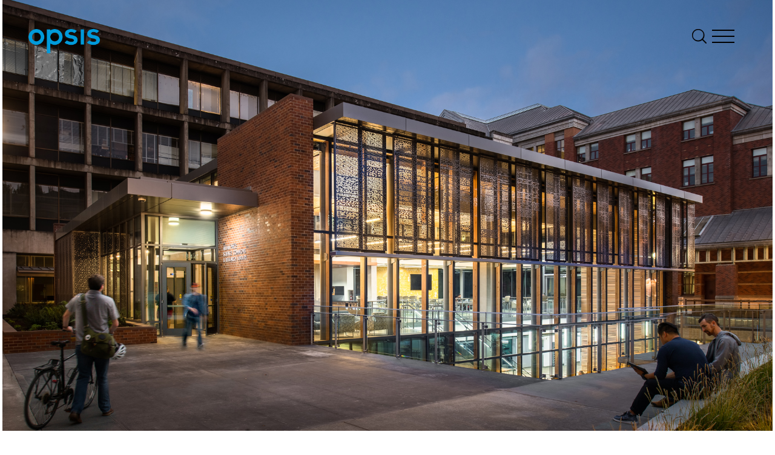

--- FILE ---
content_type: text/html; charset=UTF-8
request_url: https://opsisarch.com/project/university-of-oregon-allan-price-science-commons-and-research-library/
body_size: 14995
content:
<!DOCTYPE html PUBLIC "-//W3C//DTD XHTML 1.0 Transitional//EN" "http://www.w3.org/TR/xhtml1/DTD/xhtml1-transitional.dtd">
<html xmlns="http://www.w3.org/1999/xhtml" lang="en-US">
<head profile="http://gmpg.org/xfn/11">
<meta http-equiv="Content-Type" content="text/html; charset=UTF-8" />
<title>UO Allan Price Science Commons &amp; Research Library - Opsis Architecture</title>
<link rel="pingback" href="https://opsisarch.com/xmlrpc.php" />
<link rel="apple-touch-icon" sizes="57x57" href="https://opsisarch.com/apple-icon-57x57.png">
<link rel="apple-touch-icon" sizes="60x60" href="https://opsisarch.com/apple-icon-60x60.png">
<link rel="apple-touch-icon" sizes="72x72" href="https://opsisarch.com/apple-icon-72x72.png">
<link rel="apple-touch-icon" sizes="76x76" href="https://opsisarch.com/apple-icon-76x76.png">
<link rel="apple-touch-icon" sizes="114x114" href="https://opsisarch.com/apple-icon-114x114.png">
<link rel="apple-touch-icon" sizes="120x120" href="https://opsisarch.com/apple-icon-120x120.png">
<link rel="apple-touch-icon" sizes="144x144" href="https://opsisarch.com/apple-icon-144x144.png">
<link rel="apple-touch-icon" sizes="152x152" href="https://opsisarch.com/apple-icon-152x152.png">
<link rel="apple-touch-icon" sizes="180x180" href="https://opsisarch.com/apple-icon-180x180.png">
<link rel="icon" type="image/png" sizes="192x192"  href="https://opsisarch.com/android-icon-192x192.png">
<link rel="icon" type="image/png" sizes="32x32" href="https://opsisarch.com/favicon-32x32.png">
<link rel="icon" type="image/png" sizes="96x96" href="https://opsisarch.com/favicon-96x96.png">
<link rel="icon" type="image/png" sizes="16x16" href="https://opsisarch.com/favicon-16x16.png">
<link rel="manifest" href="https://opsisarch.com/manifest.json">
<link rel="stylesheet" href="https://use.typekit.net/rya7fdf.css">
<meta name="msapplication-TileColor" content="#ffffff">
<meta name="msapplication-TileImage" content="https://opsisarch.com/ms-icon-144x144.png">
<meta name="theme-color" content="#ffffff">
<meta name="viewport" content="width=device-width, initial-scale=1">
<meta name='robots' content='index, follow, max-image-preview:large, max-snippet:-1, max-video-preview:-1' />

	<!-- This site is optimized with the Yoast SEO plugin v26.7 - https://yoast.com/wordpress/plugins/seo/ -->
	<link rel="canonical" href="https://www.opsisarch.com/project/university-of-oregon-allan-price-science-commons-and-research-library/" />
	<meta property="og:locale" content="en_US" />
	<meta property="og:type" content="article" />
	<meta property="og:title" content="UO Allan Price Science Commons &amp; Research Library - Opsis Architecture" />
	<meta property="og:url" content="https://www.opsisarch.com/project/university-of-oregon-allan-price-science-commons-and-research-library/" />
	<meta property="og:site_name" content="Opsis Architecture" />
	<meta property="article:modified_time" content="2024-05-14T21:33:30+00:00" />
	<meta property="og:image" content="https://www.opsisarch.com/wp-content/uploads//2020/05/University-Oregon-Price-Science-Library-Exterior-Opsis-Architecture.jpg" />
	<meta property="og:image:width" content="1920" />
	<meta property="og:image:height" content="1080" />
	<meta property="og:image:type" content="image/jpeg" />
	<meta name="twitter:card" content="summary_large_image" />
	<meta name="twitter:label1" content="Est. reading time" />
	<meta name="twitter:data1" content="1 minute" />
	<script type="application/ld+json" class="yoast-schema-graph">{"@context":"https://schema.org","@graph":[{"@type":"WebPage","@id":"https://www.opsisarch.com/project/university-of-oregon-allan-price-science-commons-and-research-library/","url":"https://www.opsisarch.com/project/university-of-oregon-allan-price-science-commons-and-research-library/","name":"UO Allan Price Science Commons & Research Library - Opsis Architecture","isPartOf":{"@id":"https://opsisarch.com/#website"},"primaryImageOfPage":{"@id":"https://www.opsisarch.com/project/university-of-oregon-allan-price-science-commons-and-research-library/#primaryimage"},"image":{"@id":"https://www.opsisarch.com/project/university-of-oregon-allan-price-science-commons-and-research-library/#primaryimage"},"thumbnailUrl":"https://opsisarch.com/wp-content/uploads//2020/05/University-Oregon-Price-Science-Library-Exterior-Opsis-Architecture.jpg","datePublished":"2019-11-21T02:01:01+00:00","dateModified":"2024-05-14T21:33:30+00:00","breadcrumb":{"@id":"https://www.opsisarch.com/project/university-of-oregon-allan-price-science-commons-and-research-library/#breadcrumb"},"inLanguage":"en-US","potentialAction":[{"@type":"ReadAction","target":["https://www.opsisarch.com/project/university-of-oregon-allan-price-science-commons-and-research-library/"]}]},{"@type":"ImageObject","inLanguage":"en-US","@id":"https://www.opsisarch.com/project/university-of-oregon-allan-price-science-commons-and-research-library/#primaryimage","url":"https://opsisarch.com/wp-content/uploads//2020/05/University-Oregon-Price-Science-Library-Exterior-Opsis-Architecture.jpg","contentUrl":"https://opsisarch.com/wp-content/uploads//2020/05/University-Oregon-Price-Science-Library-Exterior-Opsis-Architecture.jpg","width":1920,"height":1080},{"@type":"BreadcrumbList","@id":"https://www.opsisarch.com/project/university-of-oregon-allan-price-science-commons-and-research-library/#breadcrumb","itemListElement":[{"@type":"ListItem","position":1,"name":"Home","item":"https://opsisarch.com/"},{"@type":"ListItem","position":2,"name":"Work","item":"https://opsisarch.com/project/"},{"@type":"ListItem","position":3,"name":"UO Allan Price Science Commons &#038; Research Library"}]},{"@type":"WebSite","@id":"https://opsisarch.com/#website","url":"https://opsisarch.com/","name":"Opsis Architecture","description":"","potentialAction":[{"@type":"SearchAction","target":{"@type":"EntryPoint","urlTemplate":"https://opsisarch.com/?s={search_term_string}"},"query-input":{"@type":"PropertyValueSpecification","valueRequired":true,"valueName":"search_term_string"}}],"inLanguage":"en-US"}]}</script>
	<!-- / Yoast SEO plugin. -->


<link rel='dns-prefetch' href='//opsisarch.com' />
<link rel='dns-prefetch' href='//ajax.googleapis.com' />
<link rel='dns-prefetch' href='//maps.googleapis.com' />
<link rel='dns-prefetch' href='//cdnjs.cloudflare.com' />
<link rel="alternate" title="oEmbed (JSON)" type="application/json+oembed" href="https://opsisarch.com/wp-json/oembed/1.0/embed?url=https%3A%2F%2Fopsisarch.com%2Fproject%2Funiversity-of-oregon-allan-price-science-commons-and-research-library%2F" />
<link rel="alternate" title="oEmbed (XML)" type="text/xml+oembed" href="https://opsisarch.com/wp-json/oembed/1.0/embed?url=https%3A%2F%2Fopsisarch.com%2Fproject%2Funiversity-of-oregon-allan-price-science-commons-and-research-library%2F&#038;format=xml" />
		<!-- This site uses the Google Analytics by MonsterInsights plugin v9.11.1 - Using Analytics tracking - https://www.monsterinsights.com/ -->
							<script src="//www.googletagmanager.com/gtag/js?id=G-9S3LLN1N75"  data-cfasync="false" data-wpfc-render="false" type="text/javascript" async></script>
			<script data-cfasync="false" data-wpfc-render="false" type="text/javascript">
				var mi_version = '9.11.1';
				var mi_track_user = true;
				var mi_no_track_reason = '';
								var MonsterInsightsDefaultLocations = {"page_location":"https:\/\/opsisarch.com\/project\/university-of-oregon-allan-price-science-commons-and-research-library\/"};
								if ( typeof MonsterInsightsPrivacyGuardFilter === 'function' ) {
					var MonsterInsightsLocations = (typeof MonsterInsightsExcludeQuery === 'object') ? MonsterInsightsPrivacyGuardFilter( MonsterInsightsExcludeQuery ) : MonsterInsightsPrivacyGuardFilter( MonsterInsightsDefaultLocations );
				} else {
					var MonsterInsightsLocations = (typeof MonsterInsightsExcludeQuery === 'object') ? MonsterInsightsExcludeQuery : MonsterInsightsDefaultLocations;
				}

								var disableStrs = [
										'ga-disable-G-9S3LLN1N75',
									];

				/* Function to detect opted out users */
				function __gtagTrackerIsOptedOut() {
					for (var index = 0; index < disableStrs.length; index++) {
						if (document.cookie.indexOf(disableStrs[index] + '=true') > -1) {
							return true;
						}
					}

					return false;
				}

				/* Disable tracking if the opt-out cookie exists. */
				if (__gtagTrackerIsOptedOut()) {
					for (var index = 0; index < disableStrs.length; index++) {
						window[disableStrs[index]] = true;
					}
				}

				/* Opt-out function */
				function __gtagTrackerOptout() {
					for (var index = 0; index < disableStrs.length; index++) {
						document.cookie = disableStrs[index] + '=true; expires=Thu, 31 Dec 2099 23:59:59 UTC; path=/';
						window[disableStrs[index]] = true;
					}
				}

				if ('undefined' === typeof gaOptout) {
					function gaOptout() {
						__gtagTrackerOptout();
					}
				}
								window.dataLayer = window.dataLayer || [];

				window.MonsterInsightsDualTracker = {
					helpers: {},
					trackers: {},
				};
				if (mi_track_user) {
					function __gtagDataLayer() {
						dataLayer.push(arguments);
					}

					function __gtagTracker(type, name, parameters) {
						if (!parameters) {
							parameters = {};
						}

						if (parameters.send_to) {
							__gtagDataLayer.apply(null, arguments);
							return;
						}

						if (type === 'event') {
														parameters.send_to = monsterinsights_frontend.v4_id;
							var hookName = name;
							if (typeof parameters['event_category'] !== 'undefined') {
								hookName = parameters['event_category'] + ':' + name;
							}

							if (typeof MonsterInsightsDualTracker.trackers[hookName] !== 'undefined') {
								MonsterInsightsDualTracker.trackers[hookName](parameters);
							} else {
								__gtagDataLayer('event', name, parameters);
							}
							
						} else {
							__gtagDataLayer.apply(null, arguments);
						}
					}

					__gtagTracker('js', new Date());
					__gtagTracker('set', {
						'developer_id.dZGIzZG': true,
											});
					if ( MonsterInsightsLocations.page_location ) {
						__gtagTracker('set', MonsterInsightsLocations);
					}
										__gtagTracker('config', 'G-9S3LLN1N75', {"forceSSL":"true","link_attribution":"true"} );
										window.gtag = __gtagTracker;										(function () {
						/* https://developers.google.com/analytics/devguides/collection/analyticsjs/ */
						/* ga and __gaTracker compatibility shim. */
						var noopfn = function () {
							return null;
						};
						var newtracker = function () {
							return new Tracker();
						};
						var Tracker = function () {
							return null;
						};
						var p = Tracker.prototype;
						p.get = noopfn;
						p.set = noopfn;
						p.send = function () {
							var args = Array.prototype.slice.call(arguments);
							args.unshift('send');
							__gaTracker.apply(null, args);
						};
						var __gaTracker = function () {
							var len = arguments.length;
							if (len === 0) {
								return;
							}
							var f = arguments[len - 1];
							if (typeof f !== 'object' || f === null || typeof f.hitCallback !== 'function') {
								if ('send' === arguments[0]) {
									var hitConverted, hitObject = false, action;
									if ('event' === arguments[1]) {
										if ('undefined' !== typeof arguments[3]) {
											hitObject = {
												'eventAction': arguments[3],
												'eventCategory': arguments[2],
												'eventLabel': arguments[4],
												'value': arguments[5] ? arguments[5] : 1,
											}
										}
									}
									if ('pageview' === arguments[1]) {
										if ('undefined' !== typeof arguments[2]) {
											hitObject = {
												'eventAction': 'page_view',
												'page_path': arguments[2],
											}
										}
									}
									if (typeof arguments[2] === 'object') {
										hitObject = arguments[2];
									}
									if (typeof arguments[5] === 'object') {
										Object.assign(hitObject, arguments[5]);
									}
									if ('undefined' !== typeof arguments[1].hitType) {
										hitObject = arguments[1];
										if ('pageview' === hitObject.hitType) {
											hitObject.eventAction = 'page_view';
										}
									}
									if (hitObject) {
										action = 'timing' === arguments[1].hitType ? 'timing_complete' : hitObject.eventAction;
										hitConverted = mapArgs(hitObject);
										__gtagTracker('event', action, hitConverted);
									}
								}
								return;
							}

							function mapArgs(args) {
								var arg, hit = {};
								var gaMap = {
									'eventCategory': 'event_category',
									'eventAction': 'event_action',
									'eventLabel': 'event_label',
									'eventValue': 'event_value',
									'nonInteraction': 'non_interaction',
									'timingCategory': 'event_category',
									'timingVar': 'name',
									'timingValue': 'value',
									'timingLabel': 'event_label',
									'page': 'page_path',
									'location': 'page_location',
									'title': 'page_title',
									'referrer' : 'page_referrer',
								};
								for (arg in args) {
																		if (!(!args.hasOwnProperty(arg) || !gaMap.hasOwnProperty(arg))) {
										hit[gaMap[arg]] = args[arg];
									} else {
										hit[arg] = args[arg];
									}
								}
								return hit;
							}

							try {
								f.hitCallback();
							} catch (ex) {
							}
						};
						__gaTracker.create = newtracker;
						__gaTracker.getByName = newtracker;
						__gaTracker.getAll = function () {
							return [];
						};
						__gaTracker.remove = noopfn;
						__gaTracker.loaded = true;
						window['__gaTracker'] = __gaTracker;
					})();
									} else {
										console.log("");
					(function () {
						function __gtagTracker() {
							return null;
						}

						window['__gtagTracker'] = __gtagTracker;
						window['gtag'] = __gtagTracker;
					})();
									}
			</script>
							<!-- / Google Analytics by MonsterInsights -->
		<style id='wp-img-auto-sizes-contain-inline-css' type='text/css'>
img:is([sizes=auto i],[sizes^="auto," i]){contain-intrinsic-size:3000px 1500px}
/*# sourceURL=wp-img-auto-sizes-contain-inline-css */
</style>
<style id='wp-emoji-styles-inline-css' type='text/css'>

	img.wp-smiley, img.emoji {
		display: inline !important;
		border: none !important;
		box-shadow: none !important;
		height: 1em !important;
		width: 1em !important;
		margin: 0 0.07em !important;
		vertical-align: -0.1em !important;
		background: none !important;
		padding: 0 !important;
	}
/*# sourceURL=wp-emoji-styles-inline-css */
</style>
<link rel='stylesheet' id='wp-block-library-css' href='https://opsisarch.com/wp-includes/css/dist/block-library/style.min.css?ver=6.9' type='text/css' media='all' />
<style id='global-styles-inline-css' type='text/css'>
:root{--wp--preset--aspect-ratio--square: 1;--wp--preset--aspect-ratio--4-3: 4/3;--wp--preset--aspect-ratio--3-4: 3/4;--wp--preset--aspect-ratio--3-2: 3/2;--wp--preset--aspect-ratio--2-3: 2/3;--wp--preset--aspect-ratio--16-9: 16/9;--wp--preset--aspect-ratio--9-16: 9/16;--wp--preset--color--black: #000000;--wp--preset--color--cyan-bluish-gray: #abb8c3;--wp--preset--color--white: #ffffff;--wp--preset--color--pale-pink: #f78da7;--wp--preset--color--vivid-red: #cf2e2e;--wp--preset--color--luminous-vivid-orange: #ff6900;--wp--preset--color--luminous-vivid-amber: #fcb900;--wp--preset--color--light-green-cyan: #7bdcb5;--wp--preset--color--vivid-green-cyan: #00d084;--wp--preset--color--pale-cyan-blue: #8ed1fc;--wp--preset--color--vivid-cyan-blue: #0693e3;--wp--preset--color--vivid-purple: #9b51e0;--wp--preset--gradient--vivid-cyan-blue-to-vivid-purple: linear-gradient(135deg,rgb(6,147,227) 0%,rgb(155,81,224) 100%);--wp--preset--gradient--light-green-cyan-to-vivid-green-cyan: linear-gradient(135deg,rgb(122,220,180) 0%,rgb(0,208,130) 100%);--wp--preset--gradient--luminous-vivid-amber-to-luminous-vivid-orange: linear-gradient(135deg,rgb(252,185,0) 0%,rgb(255,105,0) 100%);--wp--preset--gradient--luminous-vivid-orange-to-vivid-red: linear-gradient(135deg,rgb(255,105,0) 0%,rgb(207,46,46) 100%);--wp--preset--gradient--very-light-gray-to-cyan-bluish-gray: linear-gradient(135deg,rgb(238,238,238) 0%,rgb(169,184,195) 100%);--wp--preset--gradient--cool-to-warm-spectrum: linear-gradient(135deg,rgb(74,234,220) 0%,rgb(151,120,209) 20%,rgb(207,42,186) 40%,rgb(238,44,130) 60%,rgb(251,105,98) 80%,rgb(254,248,76) 100%);--wp--preset--gradient--blush-light-purple: linear-gradient(135deg,rgb(255,206,236) 0%,rgb(152,150,240) 100%);--wp--preset--gradient--blush-bordeaux: linear-gradient(135deg,rgb(254,205,165) 0%,rgb(254,45,45) 50%,rgb(107,0,62) 100%);--wp--preset--gradient--luminous-dusk: linear-gradient(135deg,rgb(255,203,112) 0%,rgb(199,81,192) 50%,rgb(65,88,208) 100%);--wp--preset--gradient--pale-ocean: linear-gradient(135deg,rgb(255,245,203) 0%,rgb(182,227,212) 50%,rgb(51,167,181) 100%);--wp--preset--gradient--electric-grass: linear-gradient(135deg,rgb(202,248,128) 0%,rgb(113,206,126) 100%);--wp--preset--gradient--midnight: linear-gradient(135deg,rgb(2,3,129) 0%,rgb(40,116,252) 100%);--wp--preset--font-size--small: 13px;--wp--preset--font-size--medium: 20px;--wp--preset--font-size--large: 36px;--wp--preset--font-size--x-large: 42px;--wp--preset--spacing--20: 0.44rem;--wp--preset--spacing--30: 0.67rem;--wp--preset--spacing--40: 1rem;--wp--preset--spacing--50: 1.5rem;--wp--preset--spacing--60: 2.25rem;--wp--preset--spacing--70: 3.38rem;--wp--preset--spacing--80: 5.06rem;--wp--preset--shadow--natural: 6px 6px 9px rgba(0, 0, 0, 0.2);--wp--preset--shadow--deep: 12px 12px 50px rgba(0, 0, 0, 0.4);--wp--preset--shadow--sharp: 6px 6px 0px rgba(0, 0, 0, 0.2);--wp--preset--shadow--outlined: 6px 6px 0px -3px rgb(255, 255, 255), 6px 6px rgb(0, 0, 0);--wp--preset--shadow--crisp: 6px 6px 0px rgb(0, 0, 0);}:where(.is-layout-flex){gap: 0.5em;}:where(.is-layout-grid){gap: 0.5em;}body .is-layout-flex{display: flex;}.is-layout-flex{flex-wrap: wrap;align-items: center;}.is-layout-flex > :is(*, div){margin: 0;}body .is-layout-grid{display: grid;}.is-layout-grid > :is(*, div){margin: 0;}:where(.wp-block-columns.is-layout-flex){gap: 2em;}:where(.wp-block-columns.is-layout-grid){gap: 2em;}:where(.wp-block-post-template.is-layout-flex){gap: 1.25em;}:where(.wp-block-post-template.is-layout-grid){gap: 1.25em;}.has-black-color{color: var(--wp--preset--color--black) !important;}.has-cyan-bluish-gray-color{color: var(--wp--preset--color--cyan-bluish-gray) !important;}.has-white-color{color: var(--wp--preset--color--white) !important;}.has-pale-pink-color{color: var(--wp--preset--color--pale-pink) !important;}.has-vivid-red-color{color: var(--wp--preset--color--vivid-red) !important;}.has-luminous-vivid-orange-color{color: var(--wp--preset--color--luminous-vivid-orange) !important;}.has-luminous-vivid-amber-color{color: var(--wp--preset--color--luminous-vivid-amber) !important;}.has-light-green-cyan-color{color: var(--wp--preset--color--light-green-cyan) !important;}.has-vivid-green-cyan-color{color: var(--wp--preset--color--vivid-green-cyan) !important;}.has-pale-cyan-blue-color{color: var(--wp--preset--color--pale-cyan-blue) !important;}.has-vivid-cyan-blue-color{color: var(--wp--preset--color--vivid-cyan-blue) !important;}.has-vivid-purple-color{color: var(--wp--preset--color--vivid-purple) !important;}.has-black-background-color{background-color: var(--wp--preset--color--black) !important;}.has-cyan-bluish-gray-background-color{background-color: var(--wp--preset--color--cyan-bluish-gray) !important;}.has-white-background-color{background-color: var(--wp--preset--color--white) !important;}.has-pale-pink-background-color{background-color: var(--wp--preset--color--pale-pink) !important;}.has-vivid-red-background-color{background-color: var(--wp--preset--color--vivid-red) !important;}.has-luminous-vivid-orange-background-color{background-color: var(--wp--preset--color--luminous-vivid-orange) !important;}.has-luminous-vivid-amber-background-color{background-color: var(--wp--preset--color--luminous-vivid-amber) !important;}.has-light-green-cyan-background-color{background-color: var(--wp--preset--color--light-green-cyan) !important;}.has-vivid-green-cyan-background-color{background-color: var(--wp--preset--color--vivid-green-cyan) !important;}.has-pale-cyan-blue-background-color{background-color: var(--wp--preset--color--pale-cyan-blue) !important;}.has-vivid-cyan-blue-background-color{background-color: var(--wp--preset--color--vivid-cyan-blue) !important;}.has-vivid-purple-background-color{background-color: var(--wp--preset--color--vivid-purple) !important;}.has-black-border-color{border-color: var(--wp--preset--color--black) !important;}.has-cyan-bluish-gray-border-color{border-color: var(--wp--preset--color--cyan-bluish-gray) !important;}.has-white-border-color{border-color: var(--wp--preset--color--white) !important;}.has-pale-pink-border-color{border-color: var(--wp--preset--color--pale-pink) !important;}.has-vivid-red-border-color{border-color: var(--wp--preset--color--vivid-red) !important;}.has-luminous-vivid-orange-border-color{border-color: var(--wp--preset--color--luminous-vivid-orange) !important;}.has-luminous-vivid-amber-border-color{border-color: var(--wp--preset--color--luminous-vivid-amber) !important;}.has-light-green-cyan-border-color{border-color: var(--wp--preset--color--light-green-cyan) !important;}.has-vivid-green-cyan-border-color{border-color: var(--wp--preset--color--vivid-green-cyan) !important;}.has-pale-cyan-blue-border-color{border-color: var(--wp--preset--color--pale-cyan-blue) !important;}.has-vivid-cyan-blue-border-color{border-color: var(--wp--preset--color--vivid-cyan-blue) !important;}.has-vivid-purple-border-color{border-color: var(--wp--preset--color--vivid-purple) !important;}.has-vivid-cyan-blue-to-vivid-purple-gradient-background{background: var(--wp--preset--gradient--vivid-cyan-blue-to-vivid-purple) !important;}.has-light-green-cyan-to-vivid-green-cyan-gradient-background{background: var(--wp--preset--gradient--light-green-cyan-to-vivid-green-cyan) !important;}.has-luminous-vivid-amber-to-luminous-vivid-orange-gradient-background{background: var(--wp--preset--gradient--luminous-vivid-amber-to-luminous-vivid-orange) !important;}.has-luminous-vivid-orange-to-vivid-red-gradient-background{background: var(--wp--preset--gradient--luminous-vivid-orange-to-vivid-red) !important;}.has-very-light-gray-to-cyan-bluish-gray-gradient-background{background: var(--wp--preset--gradient--very-light-gray-to-cyan-bluish-gray) !important;}.has-cool-to-warm-spectrum-gradient-background{background: var(--wp--preset--gradient--cool-to-warm-spectrum) !important;}.has-blush-light-purple-gradient-background{background: var(--wp--preset--gradient--blush-light-purple) !important;}.has-blush-bordeaux-gradient-background{background: var(--wp--preset--gradient--blush-bordeaux) !important;}.has-luminous-dusk-gradient-background{background: var(--wp--preset--gradient--luminous-dusk) !important;}.has-pale-ocean-gradient-background{background: var(--wp--preset--gradient--pale-ocean) !important;}.has-electric-grass-gradient-background{background: var(--wp--preset--gradient--electric-grass) !important;}.has-midnight-gradient-background{background: var(--wp--preset--gradient--midnight) !important;}.has-small-font-size{font-size: var(--wp--preset--font-size--small) !important;}.has-medium-font-size{font-size: var(--wp--preset--font-size--medium) !important;}.has-large-font-size{font-size: var(--wp--preset--font-size--large) !important;}.has-x-large-font-size{font-size: var(--wp--preset--font-size--x-large) !important;}
/*# sourceURL=global-styles-inline-css */
</style>

<style id='classic-theme-styles-inline-css' type='text/css'>
/*! This file is auto-generated */
.wp-block-button__link{color:#fff;background-color:#32373c;border-radius:9999px;box-shadow:none;text-decoration:none;padding:calc(.667em + 2px) calc(1.333em + 2px);font-size:1.125em}.wp-block-file__button{background:#32373c;color:#fff;text-decoration:none}
/*# sourceURL=/wp-includes/css/classic-themes.min.css */
</style>
<link rel='stylesheet' id='webfont-css' href='https://opsisarch.com/wp-content/themes/opsis/css/fonts.css?ver=1769331029' type='text/css' media='all' />
<link rel='stylesheet' id='style-css' href='https://opsisarch.com/wp-content/themes/opsis/style.css?ver=1769331029' type='text/css' media='all' />
<link rel='stylesheet' id='flexslider-style-css' href='https://opsisarch.com/wp-content/themes/opsis/css/flex.css?ver=1.0' type='text/css' media='screen' />
<link rel='stylesheet' id='mobile-css' href='https://opsisarch.com/wp-content/themes/opsis/css/mobile.css?ver=1.0' type='text/css' media='screen' />
<link rel='stylesheet' id='normalize-css' href='https://cdnjs.cloudflare.com/ajax/libs/normalize/3.0.2/normalize.css?ver=3.0.2' type='text/css' media='all' />
<link rel='stylesheet' id='searchwp-live-search-css' href='https://opsisarch.com/wp-content/plugins/searchwp-live-ajax-search/assets/styles/style.css?ver=1.4.4' type='text/css' media='all' />
<script type="text/javascript" src="https://opsisarch.com/wp-content/plugins/google-analytics-for-wordpress/assets/js/frontend-gtag.min.js?ver=9.11.1" id="monsterinsights-frontend-script-js" async="async" data-wp-strategy="async"></script>
<script data-cfasync="false" data-wpfc-render="false" type="text/javascript" id='monsterinsights-frontend-script-js-extra'>/* <![CDATA[ */
var monsterinsights_frontend = {"js_events_tracking":"true","download_extensions":"doc,pdf,ppt,zip,xls,docx,pptx,xlsx","inbound_paths":"[{\"path\":\"\\\/go\\\/\",\"label\":\"affiliate\"},{\"path\":\"\\\/recommend\\\/\",\"label\":\"affiliate\"}]","home_url":"https:\/\/opsisarch.com","hash_tracking":"false","v4_id":"G-9S3LLN1N75"};/* ]]> */
</script>
<script type="text/javascript" src="https://opsisarch.com/wp-content/themes/opsis/js/fitty.min.js?ver=6.9" id="fitty-script-js"></script>
<link rel="https://api.w.org/" href="https://opsisarch.com/wp-json/" /><link rel="EditURI" type="application/rsd+xml" title="RSD" href="https://opsisarch.com/xmlrpc.php?rsd" />
<meta name="generator" content="WordPress 6.9" />
<link rel='shortlink' href='https://opsisarch.com/?p=909' />
		<style type="text/css" id="wp-custom-css">
			@media (max-width: 1000px) {
    .single .additional-content p, .page-template-grid .additional-content p, .archive-main p, .contact-left span,
	.archive-main ul, 
	.single .additional-content ul,
	.page-template-grid .additional-content ul,
	.contact-left ul {
        font-size: 16px;
        line-height: 21px !important;
        margin-bottom: 7px;
        width: 100%;
    }
}		</style>
		</head>
<body data-rsssl=1 class="wp-singular work-template-default single single-work postid-909 wp-theme-opsis">

	<div class="wrapper">

		<div class="menu-search"></div>

		<div class="search-terms">
	
	<div class="menu-background">
		
		<div class="menu-background-top">&nbsp;</div>

		<div class="menu-background-bottom">&nbsp;</div>

	</div>

	<div class="search-terms-content">

		We Recommend
		
						 
				
					<a href="https://opsisarch.com/?s=Mass Timber">Mass Timber</a>

				
					<a href="https://opsisarch.com/?s=Design-Build">Design-Build</a>

				
					<a href="https://opsisarch.com/?s=Student Life">Student Life</a>

				
					<a href="https://opsisarch.com/?s=Schools">Schools</a>

							 
			
		
	</div>

</div>
		<form method="get" class="menu-search-form" action="https://opsisarch.com/">

			<input type="text" value="START TYPING TO SEARCH" value="" name="s" onfocus="this.value=''" title="START TYPING TO SEARCH" data-swplive="true" />

		</form>

		<div class="menu-main">

	<div class="menu-background">
		
		<div class="menu-background-top">&nbsp;</div>

		<div class="menu-background-bottom">&nbsp;</div>

	</div>

	<div class="menu-box">

		<a href="https://opsisarch.com" class="logo"><img src="https://opsisarch.com/wp-content/uploads//2023/04/opsis_rgb_blue.png" /></a>

		<div class="menu-icon">

	<div class="hamburger menu-open" id="hamburger">
		<span class="line"></span>
		<span class="line"></span>
		<span class="line"></span>
	</div> 

</div> 
		<div class="menu-columns">

			<div class="menu-column">

				<div class="navigation-menu"><ul id="menu-menu" class="menu"><li id="menu-item-1058" class="menu-item menu-item-type-post_type menu-item-object-page menu-item-has-children menu-item-1058"><a href="https://opsisarch.com/work/">Work</a>
<ul class="sub-menu">
	<li id="menu-item-465" class="menu-item menu-item-type-post_type menu-item-object-page menu-item-465"><a href="https://opsisarch.com/work/opsis-architecture-arts-experience/">Arts</a></li>
	<li id="menu-item-3764" class="menu-item menu-item-type-post_type menu-item-object-page menu-item-3764"><a href="https://opsisarch.com/work/civic-community/">Civic &#038; Community</a></li>
	<li id="menu-item-989" class="menu-item menu-item-type-post_type menu-item-object-page menu-item-989"><a href="https://opsisarch.com/work/higher-education/">Higher Education</a></li>
	<li id="menu-item-1009" class="menu-item menu-item-type-post_type menu-item-object-page menu-item-1009"><a href="https://opsisarch.com/work/interiors/">Interiors</a></li>
	<li id="menu-item-1003" class="menu-item menu-item-type-post_type menu-item-object-page menu-item-1003"><a href="https://opsisarch.com/work/planning/">Planning</a></li>
	<li id="menu-item-1011" class="menu-item menu-item-type-post_type menu-item-object-page menu-item-1011"><a href="https://opsisarch.com/work/schools/">Schools</a></li>
	<li id="menu-item-3772" class="menu-item menu-item-type-post_type menu-item-object-page menu-item-3772"><a href="https://opsisarch.com/work/sports-recreation/">Sports &#038; Recreation</a></li>
	<li id="menu-item-992" class="menu-item menu-item-type-post_type menu-item-object-page menu-item-992"><a href="https://opsisarch.com/work/student-life/">Student Life</a></li>
	<li id="menu-item-996" class="menu-item menu-item-type-post_type menu-item-object-page menu-item-996"><a href="https://opsisarch.com/work/in-progress/">In Progress</a></li>
</ul>
</li>
</ul></div>
			</div>

			<div class="menu-column">

				<div class="navigation-menu"><ul id="menu-menu-column-2" class="menu"><li id="menu-item-2533" class="menu-item menu-item-type-post_type menu-item-object-page menu-item-has-children menu-item-2533"><a href="https://opsisarch.com/our-story/">Our Story</a>
<ul class="sub-menu">
	<li id="menu-item-3899" class="menu-item menu-item-type-post_type menu-item-object-page menu-item-3899"><a href="https://opsisarch.com/our-story/our-beginnings/">Our Beginnings</a></li>
	<li id="menu-item-3898" class="menu-item menu-item-type-post_type menu-item-object-page menu-item-3898"><a href="https://opsisarch.com/our-story/our-process/">Our Process</a></li>
	<li id="menu-item-3897" class="menu-item menu-item-type-post_type menu-item-object-page menu-item-3897"><a href="https://opsisarch.com/our-story/opsis-studio/">Opsis Studio</a></li>
</ul>
</li>
<li id="menu-item-2543" class="menu-item menu-item-type-post_type menu-item-object-page menu-item-has-children menu-item-2543"><a href="https://opsisarch.com/values-and-culture/">Values &#038; Culture</a>
<ul class="sub-menu">
	<li id="menu-item-2544" class="menu-item menu-item-type-post_type menu-item-object-page menu-item-2544"><a href="https://opsisarch.com/values-and-culture/in-the-community/">In the Community</a></li>
	<li id="menu-item-2545" class="menu-item menu-item-type-post_type menu-item-object-page menu-item-2545"><a href="https://opsisarch.com/values-and-culture/equity-and-inclusion/">Equity &#038; Inclusion</a></li>
	<li id="menu-item-2546" class="menu-item menu-item-type-post_type menu-item-object-page menu-item-2546"><a href="https://opsisarch.com/values-and-culture/sustainability/">Sustainability</a></li>
	<li id="menu-item-4136" class="menu-item menu-item-type-post_type menu-item-object-page menu-item-4136"><a href="https://opsisarch.com/values-and-culture/research/">Research</a></li>
</ul>
</li>
</ul></div>
			</div>

			<div class="menu-column">

				<div class="navigation-menu"><ul id="menu-menu-column-3" class="menu"><li id="menu-item-2537" class="menu-item menu-item-type-post_type menu-item-object-page menu-item-2537"><a href="https://opsisarch.com/careers/">Careers</a></li>
<li id="menu-item-2534" class="menu-item menu-item-type-post_type menu-item-object-page menu-item-2534"><a href="https://opsisarch.com/people/">People</a></li>
<li id="menu-item-2535" class="menu-item menu-item-type-custom menu-item-object-custom menu-item-2535"><a href="/news/">News</a></li>
<li id="menu-item-2536" class="menu-item menu-item-type-post_type menu-item-object-page menu-item-2536"><a href="https://opsisarch.com/contact/">Contact</a></li>
</ul></div>
			</div>

		</div>

		<form method="get" id="search-form" class="search-form" action="https://opsisarch.com/">

			<input type="text" value="" value="" name="s" id="s" onfocus="this.value=''" title="Search" />
			<input type="submit" class="search-submit" value="Search" />

		</form>

		<div class="menu-featured recent-grid">

			<h3 class="recent-grid-heading">Recent Stories</h3>

			
					

				<div class="recent-grid-item">	

					<a href="https://opsisarch.com/news/redmond-senior-community-center-earns-merit-award-at-2025-aia-washington-civic-design-awards/"><img width="1200" height="800" src="https://opsisarch.com/wp-content/uploads//2024/09/Opsis-Architecture-Redmond-Senior-and-Community-Center-West-Entry-Trail-1200x800.jpg" class="attachment-hero-image size-hero-image wp-post-image" alt="" decoding="async" fetchpriority="high" srcset="https://opsisarch.com/wp-content/uploads/2024/09/Opsis-Architecture-Redmond-Senior-and-Community-Center-West-Entry-Trail-1200x800.jpg 1200w, https://opsisarch.com/wp-content/uploads/2024/09/Opsis-Architecture-Redmond-Senior-and-Community-Center-West-Entry-Trail-300x200.jpg 300w, https://opsisarch.com/wp-content/uploads/2024/09/Opsis-Architecture-Redmond-Senior-and-Community-Center-West-Entry-Trail-1024x683.jpg 1024w, https://opsisarch.com/wp-content/uploads/2024/09/Opsis-Architecture-Redmond-Senior-and-Community-Center-West-Entry-Trail-768x512.jpg 768w, https://opsisarch.com/wp-content/uploads/2024/09/Opsis-Architecture-Redmond-Senior-and-Community-Center-West-Entry-Trail-1536x1024.jpg 1536w, https://opsisarch.com/wp-content/uploads/2024/09/Opsis-Architecture-Redmond-Senior-and-Community-Center-West-Entry-Trail.jpg 1920w" sizes="(max-width: 1200px) 100vw, 1200px" /></a>		

					<a href="https://opsisarch.com/news/redmond-senior-community-center-earns-merit-award-at-2025-aia-washington-civic-design-awards/">Redmond Senior & Community Center</a>

					<a href="https://opsisarch.com/news/redmond-senior-community-center-earns-merit-award-at-2025-aia-washington-civic-design-awards/">2025 AIA WA Merit Award Winner</a>

				</div>

					

				<div class="recent-grid-item">	

					<a href="https://opsisarch.com/news/oak-lodge-library-and-concord-park-and-community-center-grand-opening-celebration/"><img width="1200" height="800" src="https://opsisarch.com/wp-content/uploads//2025/10/Opsis-Architecture-Clackamas-County-Oak-Lodge-Library-Exterior-Plaza-1200x800.jpg" class="attachment-hero-image size-hero-image wp-post-image" alt="" decoding="async" srcset="https://opsisarch.com/wp-content/uploads/2025/10/Opsis-Architecture-Clackamas-County-Oak-Lodge-Library-Exterior-Plaza-1200x800.jpg 1200w, https://opsisarch.com/wp-content/uploads/2025/10/Opsis-Architecture-Clackamas-County-Oak-Lodge-Library-Exterior-Plaza-300x200.jpg 300w, https://opsisarch.com/wp-content/uploads/2025/10/Opsis-Architecture-Clackamas-County-Oak-Lodge-Library-Exterior-Plaza-1024x683.jpg 1024w, https://opsisarch.com/wp-content/uploads/2025/10/Opsis-Architecture-Clackamas-County-Oak-Lodge-Library-Exterior-Plaza-768x512.jpg 768w, https://opsisarch.com/wp-content/uploads/2025/10/Opsis-Architecture-Clackamas-County-Oak-Lodge-Library-Exterior-Plaza-1536x1025.jpg 1536w, https://opsisarch.com/wp-content/uploads/2025/10/Opsis-Architecture-Clackamas-County-Oak-Lodge-Library-Exterior-Plaza.jpg 1920w" sizes="(max-width: 1200px) 100vw, 1200px" /></a>		

					<a href="https://opsisarch.com/news/oak-lodge-library-and-concord-park-and-community-center-grand-opening-celebration/">Oak Lodge Library</a>

					<a href="https://opsisarch.com/news/oak-lodge-library-and-concord-park-and-community-center-grand-opening-celebration/">Grand Opening</a>

				</div>

					

				<div class="recent-grid-item">	

					<a href="https://opsisarch.com/news/mariners-hall-topping-out-ceremony-celebrates-mass-timber-structure/"><img width="1200" height="800" src="https://opsisarch.com/wp-content/uploads//2025/07/Opsis-Architecture-CRMM-Mariners-Hall-Mass-Timber-Glulam-Beam-Topping-Out-Cermemony-Client-Team-1200x800.jpg" class="attachment-hero-image size-hero-image wp-post-image" alt="" decoding="async" /></a>		

					<a href="https://opsisarch.com/news/mariners-hall-topping-out-ceremony-celebrates-mass-timber-structure/">Topping Out</a>

					<a href="https://opsisarch.com/news/mariners-hall-topping-out-ceremony-celebrates-mass-timber-structure/">CRMM Mariners Hall</a>

				</div>

					

				<div class="recent-grid-item">	

					<a href="https://opsisarch.com/project/catlin-gabel-school-schnitzer-center/"><img width="1200" height="800" src="https://opsisarch.com/wp-content/uploads//2020/08/Opsis-Catlin-Gabel-Community-Center-for-Athletics-and-Wellness-Schnitzer-Center-Rendering-1200x800.jpg" class="attachment-hero-image size-hero-image wp-post-image" alt="" decoding="async" /></a>		

					<a href="https://opsisarch.com/project/catlin-gabel-school-schnitzer-center/">Schnitzer Center</a>

					<a href="https://opsisarch.com/project/catlin-gabel-school-schnitzer-center/">Catlin Gabel School</a>

				</div>

			
			
		</div>

	</div>

</div>
		<div class="color-overlay"></div>

		<div class="layout">

			<header>

				<div class="header-background"></div>

				<a href="https://opsisarch.com" class="logo"><img src="https://opsisarch.com/wp-content/uploads//2023/04/opsis_rgb_blue.png" /></a>

				<div class="menu-icon">

	<div class="hamburger menu-open" id="hamburger">
		<span class="line"></span>
		<span class="line"></span>
		<span class="line"></span>
	</div> 

</div> 
			</header>

			<div class="content">
		

				</div>

			</div>

			
						<div class="images-gallery flexslider">
				
				<ul class="slides"></ul>

				<div class="images-gallery-close">
					
					<span class="line"></span>
					<span class="line"></span>
					<span class="line"></span>

				</div>

			</div>

			<div class="video-overlay"></div>

			<!-- Sections -->

			
				<div class="additional-content content-light">

					<!-- Top content section -->
					         
					
					<!-- End top content section -->

					<!-- Header text section -->
					         
					
					<!-- End header text section -->

					<!-- Content section -->
					         
					
					<!-- End content section -->

					<!-- Full width image section -->
					         
											
						<div class="image-section hero-image">

							<div class="image-section-overlay">

								<div class="image-section-header">

									
								</div>

								<div class="image-section-subhead">

									
								</div>

								<!--<div class="category-overlay category-header-overlay"></div>-->

							</div>

							<div class="full-image-video">

								
	
		<img src="https://opsisarch.com/wp-content/uploads//2020/05/University-Oregon-Price-Science-Library-Exterior-Opsis-Architecture.jpg">
			
	

							</div>

						</div>
									
					
					<!-- End full width image section -->

					<!-- One column image / Caption right section -->
					         
					
					<!-- End caption right section -->

					<!-- One column image / Caption left section -->
					         
					
					<!-- End caption left section -->

					<!-- One column middle image / Caption left section -->
					         
					
					<!-- End caption middle left section -->

					<!-- One column middle image / Caption right section -->
					         
					
					<!-- End caption middle right section -->

					<!-- Two column image / Caption right section -->
					         
					
					<!-- End caption right section -->

					<!-- Two column image / Caption left section -->
					         
					
					<!-- End caption left section -->

					<!-- Additional list gray background section -->

					
					<!-- End additional list gray background section -->

				</div>

			
				<div class="additional-content content-light">

					<!-- Top content section -->
					         
					
						<div class="content-top-section">

							<div class="content-section">

								<h1>Allan Price Science Commons & Research Library</h1>

								<h2>University of Oregon</h2>

								<p>The Allan Price Science Commons (PSC) and Research Library creates an inviting identity for the Lokey Science Complex as a glass enclosed pavilion containing a social commons café and event space overlooking and connecting to the subterranean research library and landscaped courtyard. The PSC is a hub of student activity with a technologically robust, dynamic learning environment for learning and discovery that reflects a 21st Century paradigm.</p>

								
								<div class="project-details">

									<p><strong>Size:</strong> 40,895 sf<br />
<strong>Location: </strong>Eugene, OR<br />
<strong>Stat:</strong> LEED Gold</p>
<p><strong>Awards:</strong><br />
2018, AIA Portland, Merit Award<strong><br />
</strong>2017, AIA, ALA Library Awards<br />
2017, AIA, CAE Education Facility Design Awards<br />
2017, IIDA OR, Education Honorable Mention<br />
2017, SCUP Honor Award</p>

								</div>

							</div>

						</div>
									
					
					<!-- End top content section -->

					<!-- Header text section -->
					         
					
					<!-- End header text section -->

					<!-- Content section -->
					         
					
					<!-- End content section -->

					<!-- Full width image section -->
					         
					
					<!-- End full width image section -->

					<!-- One column image / Caption right section -->
					         
					
					<!-- End caption right section -->

					<!-- One column image / Caption left section -->
					         
					
					<!-- End caption left section -->

					<!-- One column middle image / Caption left section -->
					         
					
					<!-- End caption middle left section -->

					<!-- One column middle image / Caption right section -->
					         
					
					<!-- End caption middle right section -->

					<!-- Two column image / Caption right section -->
					         
					
					<!-- End caption right section -->

					<!-- Two column image / Caption left section -->
					         
					
					<!-- End caption left section -->

					<!-- Additional list gray background section -->

					
					<!-- End additional list gray background section -->

				</div>

			
				<div class="additional-content content-light">

					<!-- Top content section -->
					         
					
					<!-- End top content section -->

					<!-- Header text section -->
					         
					
					<!-- End header text section -->

					<!-- Content section -->
					         
					
					<!-- End content section -->

					<!-- Full width image section -->
					         
					
					<!-- End full width image section -->

					<!-- One column image / Caption right section -->
					         
					
						<div class="image-section image-left one-column">

							
	
		<img src="https://opsisarch.com/wp-content/uploads//2020/05/University-Oregon-Price-Science-Library-Site-Opsis-Architecture.jpg">
			
	

								
						</div>
									
					
					<!-- End caption right section -->

					<!-- One column image / Caption left section -->
					         
					
					<!-- End caption left section -->

					<!-- One column middle image / Caption left section -->
					         
					
					<!-- End caption middle left section -->

					<!-- One column middle image / Caption right section -->
					         
					
					<!-- End caption middle right section -->

					<!-- Two column image / Caption right section -->
					         
					
					<!-- End caption right section -->

					<!-- Two column image / Caption left section -->
					         
					
					<!-- End caption left section -->

					<!-- Additional list gray background section -->

					
					<!-- End additional list gray background section -->

				</div>

			
				<div class="additional-content content-light">

					<!-- Top content section -->
					         
					
					<!-- End top content section -->

					<!-- Header text section -->
					         
					
					<!-- End header text section -->

					<!-- Content section -->
					         
					
					<!-- End content section -->

					<!-- Full width image section -->
					         
					
					<!-- End full width image section -->

					<!-- One column image / Caption right section -->
					         
					
					<!-- End caption right section -->

					<!-- One column image / Caption left section -->
					         
					
					<!-- End caption left section -->

					<!-- One column middle image / Caption left section -->
					         
					
					<!-- End caption middle left section -->

					<!-- One column middle image / Caption right section -->
					         
					
					<!-- End caption middle right section -->

					<!-- Two column image / Caption right section -->
					         
					
					<!-- End caption right section -->

					<!-- Two column image / Caption left section -->
					         
					
						<div class="image-section image-right two-columns">

							
	
		<img src="https://opsisarch.com/wp-content/uploads//2020/05/University-Oregon-Price-Science-Library-Sunscreen-Opsis-Architecture.jpg">
			
	

								
						</div>
									
					
					<!-- End caption left section -->

					<!-- Additional list gray background section -->

					
					<!-- End additional list gray background section -->

				</div>

			
				<div class="additional-content content-light">

					<!-- Top content section -->
					         
					
					<!-- End top content section -->

					<!-- Header text section -->
					         
					
					<!-- End header text section -->

					<!-- Content section -->
					         
					
					<!-- End content section -->

					<!-- Full width image section -->
					         
					
					<!-- End full width image section -->

					<!-- One column image / Caption right section -->
					         
					
						<div class="image-section image-left one-column">

							
	
		<img src="https://opsisarch.com/wp-content/uploads//2020/05/University-Oregon-Price-Science-Library-Sunscreen-Diagram-Opsis-Architecture.jpg">
			
	

								
						</div>
									
					
					<!-- End caption right section -->

					<!-- One column image / Caption left section -->
					         
					
					<!-- End caption left section -->

					<!-- One column middle image / Caption left section -->
					         
					
					<!-- End caption middle left section -->

					<!-- One column middle image / Caption right section -->
					         
					
					<!-- End caption middle right section -->

					<!-- Two column image / Caption right section -->
					         
					
					<!-- End caption right section -->

					<!-- Two column image / Caption left section -->
					         
					
					<!-- End caption left section -->

					<!-- Additional list gray background section -->

					
					<!-- End additional list gray background section -->

				</div>

			
				<div class="additional-content content-light">

					<!-- Top content section -->
					         
					
					<!-- End top content section -->

					<!-- Header text section -->
					         
					
					<!-- End header text section -->

					<!-- Content section -->
					         
					
					<!-- End content section -->

					<!-- Full width image section -->
					         
											
						<div class="image-section ">

							<div class="image-section-overlay">

								<div class="image-section-header">

									
								</div>

								<div class="image-section-subhead">

									
								</div>

								<!---->

							</div>

							<div class="full-image-video">

								
	
		<img src="https://opsisarch.com/wp-content/uploads//2020/05/University-Oregon-Price-Science-Library-Interior-Opsis-Architecture.jpg">
			
	

							</div>

						</div>
									
					
					<!-- End full width image section -->

					<!-- One column image / Caption right section -->
					         
					
					<!-- End caption right section -->

					<!-- One column image / Caption left section -->
					         
					
					<!-- End caption left section -->

					<!-- One column middle image / Caption left section -->
					         
					
					<!-- End caption middle left section -->

					<!-- One column middle image / Caption right section -->
					         
					
					<!-- End caption middle right section -->

					<!-- Two column image / Caption right section -->
					         
					
					<!-- End caption right section -->

					<!-- Two column image / Caption left section -->
					         
					
					<!-- End caption left section -->

					<!-- Additional list gray background section -->

					
					<!-- End additional list gray background section -->

				</div>

			
				<div class="additional-content content-light">

					<!-- Top content section -->
					         
					
					<!-- End top content section -->

					<!-- Header text section -->
					         
					
					<!-- End header text section -->

					<!-- Content section -->
					         
					
					<!-- End content section -->

					<!-- Full width image section -->
					         
					
					<!-- End full width image section -->

					<!-- One column image / Caption right section -->
					         
					
					<!-- End caption right section -->

					<!-- One column image / Caption left section -->
					         
					
						<div class="image-section image-right one-column">

							
	
		<img src="https://opsisarch.com/wp-content/uploads//2020/05/University-Oregon-Price-Science-Library-Commons-Opsis-Architecture.jpg">
			
	

								
		<!-- Caption -->

		
			<div class="image-caption">

				<span>

					<p>The commons contain glass-enclosed, quiet spaces for individual study and open social spaces, including a café and event space. The facility also includes additional discipline-specific rooms with resources to support discovery and hands on learning, modeled after the current anatomy resource room.</p>

				</span>

			</div>
											
		
		<!-- End caption -->

		<!-- Additional list -->

		
		<!-- End additional list -->

	
						</div>
									
					
					<!-- End caption left section -->

					<!-- One column middle image / Caption left section -->
					         
					
					<!-- End caption middle left section -->

					<!-- One column middle image / Caption right section -->
					         
					
					<!-- End caption middle right section -->

					<!-- Two column image / Caption right section -->
					         
					
					<!-- End caption right section -->

					<!-- Two column image / Caption left section -->
					         
					
					<!-- End caption left section -->

					<!-- Additional list gray background section -->

					
					<!-- End additional list gray background section -->

				</div>

			
				<div class="additional-content content-light">

					<!-- Top content section -->
					         
					
					<!-- End top content section -->

					<!-- Header text section -->
					         
					
					<!-- End header text section -->

					<!-- Content section -->
					         
					
					<!-- End content section -->

					<!-- Full width image section -->
					         
					
					<!-- End full width image section -->

					<!-- One column image / Caption right section -->
					         
					
					<!-- End caption right section -->

					<!-- One column image / Caption left section -->
					         
					
					<!-- End caption left section -->

					<!-- One column middle image / Caption left section -->
					         
					
					<!-- End caption middle left section -->

					<!-- One column middle image / Caption right section -->
					         
					
					<!-- End caption middle right section -->

					<!-- Two column image / Caption right section -->
					         
					
						<div class="image-section image-left two-columns">

							
	
		<img src="https://opsisarch.com/wp-content/uploads//2020/05/University-Oregon-Price-Science-Library-Interior-Landscape-Opsis-Architecture.jpg">
			
	

								
						</div>
									
					
					<!-- End caption right section -->

					<!-- Two column image / Caption left section -->
					         
					
					<!-- End caption left section -->

					<!-- Additional list gray background section -->

					
					<!-- End additional list gray background section -->

				</div>

			
				<div class="additional-content content-light">

					<!-- Top content section -->
					         
					
					<!-- End top content section -->

					<!-- Header text section -->
					         
					
					<!-- End header text section -->

					<!-- Content section -->
					         
					
					<!-- End content section -->

					<!-- Full width image section -->
					         
					
					<!-- End full width image section -->

					<!-- One column image / Caption right section -->
					         
					
					<!-- End caption right section -->

					<!-- One column image / Caption left section -->
					         
					
					<!-- End caption left section -->

					<!-- One column middle image / Caption left section -->
					         
					
					<!-- End caption middle left section -->

					<!-- One column middle image / Caption right section -->
					         
					
					<!-- End caption middle right section -->

					<!-- Two column image / Caption right section -->
					         
					
					<!-- End caption right section -->

					<!-- Two column image / Caption left section -->
					         
					
						<div class="image-section image-right two-columns">

							
	
		<img src="https://opsisarch.com/wp-content/uploads//2020/05/University-Oregon-Price-Science-Library-Study-Space-Opsis-Architecture.jpg">
			
	

								
		<!-- Caption -->

		
			<div class="image-caption">

				<span>

					<p>The student-centered design promotes experimentation, collaboration and investigation. Spatial flexibility, with classrooms that reconfigure into study groups and informal learning arrangements, extends opportunities for collaboration across diverse user groups. Science-specific group study rooms support collaboration, tutoring and hands-on learning.</p>

				</span>

			</div>
											
		
		<!-- End caption -->

		<!-- Additional list -->

		
		<!-- End additional list -->

	
						</div>
									
					
					<!-- End caption left section -->

					<!-- Additional list gray background section -->

					
					<!-- End additional list gray background section -->

				</div>

			
				<div class="additional-content content-light">

					<!-- Top content section -->
					         
					
					<!-- End top content section -->

					<!-- Header text section -->
					         
					
					<!-- End header text section -->

					<!-- Content section -->
					         
					
					<!-- End content section -->

					<!-- Full width image section -->
					         
					
					<!-- End full width image section -->

					<!-- One column image / Caption right section -->
					         
					
						<div class="image-section image-left one-column">

							
	
		<img src="https://opsisarch.com/wp-content/uploads//2020/05/University-Oregon-Price-Science-Library-Study-Opsis-Architecture.jpg">
			
	

								
						</div>
									
					
					<!-- End caption right section -->

					<!-- One column image / Caption left section -->
					         
					
					<!-- End caption left section -->

					<!-- One column middle image / Caption left section -->
					         
					
					<!-- End caption middle left section -->

					<!-- One column middle image / Caption right section -->
					         
					
					<!-- End caption middle right section -->

					<!-- Two column image / Caption right section -->
					         
					
					<!-- End caption right section -->

					<!-- Two column image / Caption left section -->
					         
					
					<!-- End caption left section -->

					<!-- Additional list gray background section -->

					
					<!-- End additional list gray background section -->

				</div>

			
				<div class="additional-content content-light">

					<!-- Top content section -->
					         
					
					<!-- End top content section -->

					<!-- Header text section -->
					         
					
					<!-- End header text section -->

					<!-- Content section -->
					         
					
					<!-- End content section -->

					<!-- Full width image section -->
					         
					
					<!-- End full width image section -->

					<!-- One column image / Caption right section -->
					         
					
						<div class="image-section image-left one-column">

							
	
		<img src="https://opsisarch.com/wp-content/uploads//2020/05/University-Oregon-Price-Science-Library-Technology-Lab-Opsis-Architecture.jpg">
			
	

								
		<!-- Caption -->

		
			<div class="image-caption">

				<span>

					<p>The tight positioning of the Science Commons, though central to the campus core, presented unique challenges and spatial constraints for the design ahead. A digital technology lab and new teleconferencing services support distance instruction and to enable better researcher connections with the global scholarly community.</p>

				</span>

			</div>
											
		
		<!-- End caption -->

		<!-- Additional list -->

		
		<!-- End additional list -->

	
						</div>
									
					
					<!-- End caption right section -->

					<!-- One column image / Caption left section -->
					         
					
					<!-- End caption left section -->

					<!-- One column middle image / Caption left section -->
					         
					
					<!-- End caption middle left section -->

					<!-- One column middle image / Caption right section -->
					         
					
					<!-- End caption middle right section -->

					<!-- Two column image / Caption right section -->
					         
					
					<!-- End caption right section -->

					<!-- Two column image / Caption left section -->
					         
					
					<!-- End caption left section -->

					<!-- Additional list gray background section -->

					
					<!-- End additional list gray background section -->

				</div>

			
				<div class="additional-content content-light">

					<!-- Top content section -->
					         
					
					<!-- End top content section -->

					<!-- Header text section -->
					         
					
					<!-- End header text section -->

					<!-- Content section -->
					         
					
					<!-- End content section -->

					<!-- Full width image section -->
					         
					
					<!-- End full width image section -->

					<!-- One column image / Caption right section -->
					         
					
					<!-- End caption right section -->

					<!-- One column image / Caption left section -->
					         
					
					<!-- End caption left section -->

					<!-- One column middle image / Caption left section -->
					         
					
					<!-- End caption middle left section -->

					<!-- One column middle image / Caption right section -->
					         
					
					<!-- End caption middle right section -->

					<!-- Two column image / Caption right section -->
					         
					
					<!-- End caption right section -->

					<!-- Two column image / Caption left section -->
					         
					
						<div class="image-section image-right two-columns">

							
	
		<img src="https://opsisarch.com/wp-content/uploads//2020/05/University-Oregon-Price-Science-Library-Plaza-Opsis-Architecture.jpg">
			
	

								
		<!-- Caption -->

		
			<div class="image-caption">

				<span>

					
				</span>

			</div>
											
		
		<!-- End caption -->

		<!-- Additional list -->

		
		<!-- End additional list -->

	
						</div>
									
					
					<!-- End caption left section -->

					<!-- Additional list gray background section -->

					
					<!-- End additional list gray background section -->

				</div>

			
			<!-- End sections -->

				<!-- Additional grid section -->

		
			<div class="related-grid-bottom">

				<h3 class="related-grid-heading">Explore More</h3>

				
					
						<div class="related-grid-item">	

							
							
								<a href="https://opsisarch.com/project/up-shiley-marcos-center-for-design-innovation/"><img src="https://opsisarch.com/wp-content/uploads//2024/05/Opsis-Architecture-University-of-Portland-Shiley-Marcos-Center-for-Design-and-Innovation-Entry-Plaza-1200x800.jpg"></a>
								 
								<a href="https://opsisarch.com/project/up-shiley-marcos-center-for-design-innovation/"><p>Shiley-Marcos Center for Design &#038; Innovation</p>
<p>University of Portland</p>
</a>

							
						</div>

					
						<div class="related-grid-item">	

							
							
								<a href="https://opsisarch.com/project/bonnie-j-ford-health-nursing-science-center/"><img src="https://opsisarch.com/wp-content/uploads//2020/05/Umpqua-Community-College-Bonnie-J-Ford-Environmental-Graphics-Opsis-Architecture-1200x800.jpg"></a>
								 
								<a href="https://opsisarch.com/project/bonnie-j-ford-health-nursing-science-center/"><p>Bonnie J Ford Health, Nursing &#038; Science Center</p>
<p>Umpqua Community College</p>
</a>

							
						</div>

					
						<div class="related-grid-item">	

							
							
								<a href="https://opsisarch.com/project/swocc-umpqua-health-and-science-building/"><img src="https://opsisarch.com/wp-content/uploads//2020/03/07_Opsis_SWOCC_HealthScienceTechCenter-1200x800.jpg"></a>
								 
								<a href="https://opsisarch.com/project/swocc-umpqua-health-and-science-building/"><p>Umpqua Health &#038; Science Building</p>
<p>Southwestern Oregon Community College</p>
</a>

							
						</div>

					
				
			</div>

		
	<!-- End additional grid section -->
			<!-- Additional list section -->

			
				<div class="additional-work">

					<h4></h4>

									 
						
							
								<p><a href="https://opsisarch.com/project/up-shiley-marcos-center-for-design-innovation/">Shiley-Marcos Center for Design & Innovation</a></p>

							
						
							
								<p><a href="https://opsisarch.com/project/swocc-umpqua-health-and-science-building/">SWOCC Health & Science Technology Center</a></p>

							
						
							
								<p><a href="https://opsisarch.com/project/rainier-science-technology-building/">Rainier Science & Technology Building</a></p>

							
										 
										
				</div>

			
			<!-- End additional list section -->

			<!-- Hidden additional list section -->

			
			<!-- End hidden additional list section -->
			<div class="layout">

				<div class="content">

	
		</div>

	</div>

		<footer class="fade-in">

			<div class="footer-box">

				<div class="footer-social">

					
						<a href="https://www.facebook.com/Opsis.Architecture/" target="new"><img src="https://opsisarch.com/wp-content/themes/opsis/imgs/facebook-new.png" /></a>

					
					
						<a href="https://www.instagram.com/opsis.architecture/" target="new"><img src="https://opsisarch.com/wp-content/themes/opsis/imgs/instagram-new.png" /></a>

					
					
						<a href="https://www.linkedin.com/company/opsis-architecture-llp/" target="new"><img src="https://opsisarch.com/wp-content/themes/opsis/imgs/linkedin-new.png" /></a>

					
					
						<a href="https://vimeo.com/opsisarchitecture" target="new"><img src="https://opsisarch.com/wp-content/themes/opsis/imgs/vimeo-new.png" /></a>

					
				</div>

				<div class="footer-column">

					<div class="footer-menu"><ul id="menu-footer-column-1" class="menu"><li id="menu-item-2601" class="menu-item menu-item-type-post_type menu-item-object-page menu-item-2601"><a href="https://opsisarch.com/people/">People</a></li>
<li id="menu-item-2560" class="menu-item menu-item-type-post_type menu-item-object-page menu-item-2560"><a href="https://opsisarch.com/values-and-culture/">Values &#038; Culture</a></li>
<li id="menu-item-2562" class="menu-item menu-item-type-post_type menu-item-object-page menu-item-2562"><a href="https://opsisarch.com/values-and-culture/sustainability/">Sustainability</a></li>
</ul></div>
				</div>

				<div class="footer-column">

					
						<div class="footer-menu"><ul id="menu-footer-column-2" class="menu"><li id="menu-item-2602" class="menu-item menu-item-type-post_type menu-item-object-page menu-item-2602"><a href="https://opsisarch.com/careers/">Careers</a></li>
<li id="menu-item-2564" class="menu-item menu-item-type-custom menu-item-object-custom menu-item-2564"><a href="/news/">News</a></li>
<li id="menu-item-2563" class="menu-item menu-item-type-post_type menu-item-object-page menu-item-2563"><a href="https://opsisarch.com/contact/">Contact</a></li>
</ul></div>
					
				</div>

				<div class="footer-column">

					© 2026 Opsis Architecture

				</div>

			</div>

		</footer>

	</div>

	<script type="speculationrules">
{"prefetch":[{"source":"document","where":{"and":[{"href_matches":"/*"},{"not":{"href_matches":["/wp-*.php","/wp-admin/*","/wp-content/uploads/*","/wp-content/*","/wp-content/plugins/*","/wp-content/themes/opsis/*","/*\\?(.+)"]}},{"not":{"selector_matches":"a[rel~=\"nofollow\"]"}},{"not":{"selector_matches":".no-prefetch, .no-prefetch a"}}]},"eagerness":"conservative"}]}
</script>
<script type="text/javascript" src="https://ajax.googleapis.com/ajax/libs/jquery/2.2.3/jquery.min.js" id="jquery-js"></script>
<script type="text/javascript" src="https://ajax.googleapis.com/ajax/libs/jqueryui/1.11.4/jquery-ui.min.js" id="jquery-ui-js"></script>
<script type="text/javascript" src="https://maps.googleapis.com/maps/api/js?key=AIzaSyDLXFP8eecDGoWuTelkhqY_XF7GcvxZdeY" id="google-api-js"></script>
<script type="text/javascript" src="https://opsisarch.com/wp-content/themes/opsis/js/googlemaps.js?ver=1.0.0" id="google-map-js"></script>
<script type="text/javascript" src="https://opsisarch.com/wp-content/themes/opsis/js/jquery.flexslider-min.js" id="flexslider-script-js"></script>
<script type="text/javascript" src="https://opsisarch.com/wp-content/themes/opsis/js/main.js" id="main-script-js"></script>
<script type="text/javascript" id="swp-live-search-client-js-extra">
/* <![CDATA[ */
var searchwp_live_search_params = [];
searchwp_live_search_params = {"ajaxurl":"https:\/\/opsisarch.com\/wp-admin\/admin-ajax.php","origin_id":909,"config":{"default":{"engine":"default","input":{"delay":300,"min_chars":3},"results":{"position":"bottom","width":"auto","offset":{"x":0,"y":5}},"spinner":{"lines":12,"length":8,"width":3,"radius":8,"scale":1,"corners":1,"color":"#424242","fadeColor":"transparent","speed":1,"rotate":0,"animation":"searchwp-spinner-line-fade-quick","direction":1,"zIndex":2000000000,"className":"spinner","top":"50%","left":"50%","shadow":"0 0 1px transparent","position":"absolute"}}},"msg_no_config_found":"No valid SearchWP Live Search configuration found!","aria_instructions":"When autocomplete results are available use up and down arrows to review and enter to go to the desired page. Touch device users, explore by touch or with swipe gestures."};;
//# sourceURL=swp-live-search-client-js-extra
/* ]]> */
</script>
<script type="text/javascript" src="https://opsisarch.com/wp-content/plugins/searchwp-live-ajax-search/assets/javascript/dist/bundle.min.js?ver=1.4.4" id="swp-live-search-client-js"></script>
<script id="wp-emoji-settings" type="application/json">
{"baseUrl":"https://s.w.org/images/core/emoji/17.0.2/72x72/","ext":".png","svgUrl":"https://s.w.org/images/core/emoji/17.0.2/svg/","svgExt":".svg","source":{"concatemoji":"https://opsisarch.com/wp-includes/js/wp-emoji-release.min.js?ver=6.9"}}
</script>
<script type="module">
/* <![CDATA[ */
/*! This file is auto-generated */
const a=JSON.parse(document.getElementById("wp-emoji-settings").textContent),o=(window._wpemojiSettings=a,"wpEmojiSettingsSupports"),s=["flag","emoji"];function i(e){try{var t={supportTests:e,timestamp:(new Date).valueOf()};sessionStorage.setItem(o,JSON.stringify(t))}catch(e){}}function c(e,t,n){e.clearRect(0,0,e.canvas.width,e.canvas.height),e.fillText(t,0,0);t=new Uint32Array(e.getImageData(0,0,e.canvas.width,e.canvas.height).data);e.clearRect(0,0,e.canvas.width,e.canvas.height),e.fillText(n,0,0);const a=new Uint32Array(e.getImageData(0,0,e.canvas.width,e.canvas.height).data);return t.every((e,t)=>e===a[t])}function p(e,t){e.clearRect(0,0,e.canvas.width,e.canvas.height),e.fillText(t,0,0);var n=e.getImageData(16,16,1,1);for(let e=0;e<n.data.length;e++)if(0!==n.data[e])return!1;return!0}function u(e,t,n,a){switch(t){case"flag":return n(e,"\ud83c\udff3\ufe0f\u200d\u26a7\ufe0f","\ud83c\udff3\ufe0f\u200b\u26a7\ufe0f")?!1:!n(e,"\ud83c\udde8\ud83c\uddf6","\ud83c\udde8\u200b\ud83c\uddf6")&&!n(e,"\ud83c\udff4\udb40\udc67\udb40\udc62\udb40\udc65\udb40\udc6e\udb40\udc67\udb40\udc7f","\ud83c\udff4\u200b\udb40\udc67\u200b\udb40\udc62\u200b\udb40\udc65\u200b\udb40\udc6e\u200b\udb40\udc67\u200b\udb40\udc7f");case"emoji":return!a(e,"\ud83e\u1fac8")}return!1}function f(e,t,n,a){let r;const o=(r="undefined"!=typeof WorkerGlobalScope&&self instanceof WorkerGlobalScope?new OffscreenCanvas(300,150):document.createElement("canvas")).getContext("2d",{willReadFrequently:!0}),s=(o.textBaseline="top",o.font="600 32px Arial",{});return e.forEach(e=>{s[e]=t(o,e,n,a)}),s}function r(e){var t=document.createElement("script");t.src=e,t.defer=!0,document.head.appendChild(t)}a.supports={everything:!0,everythingExceptFlag:!0},new Promise(t=>{let n=function(){try{var e=JSON.parse(sessionStorage.getItem(o));if("object"==typeof e&&"number"==typeof e.timestamp&&(new Date).valueOf()<e.timestamp+604800&&"object"==typeof e.supportTests)return e.supportTests}catch(e){}return null}();if(!n){if("undefined"!=typeof Worker&&"undefined"!=typeof OffscreenCanvas&&"undefined"!=typeof URL&&URL.createObjectURL&&"undefined"!=typeof Blob)try{var e="postMessage("+f.toString()+"("+[JSON.stringify(s),u.toString(),c.toString(),p.toString()].join(",")+"));",a=new Blob([e],{type:"text/javascript"});const r=new Worker(URL.createObjectURL(a),{name:"wpTestEmojiSupports"});return void(r.onmessage=e=>{i(n=e.data),r.terminate(),t(n)})}catch(e){}i(n=f(s,u,c,p))}t(n)}).then(e=>{for(const n in e)a.supports[n]=e[n],a.supports.everything=a.supports.everything&&a.supports[n],"flag"!==n&&(a.supports.everythingExceptFlag=a.supports.everythingExceptFlag&&a.supports[n]);var t;a.supports.everythingExceptFlag=a.supports.everythingExceptFlag&&!a.supports.flag,a.supports.everything||((t=a.source||{}).concatemoji?r(t.concatemoji):t.wpemoji&&t.twemoji&&(r(t.twemoji),r(t.wpemoji)))});
//# sourceURL=https://opsisarch.com/wp-includes/js/wp-emoji-loader.min.js
/* ]]> */
</script>

</body>
</html>

--- FILE ---
content_type: text/css
request_url: https://opsisarch.com/wp-content/themes/opsis/style.css?ver=1769331029
body_size: 14875
content:
/*  

Theme Name: Opsis Architecture
Theme URI: https://www.felthat.com/
Description: Theme for Opsis Architecture.
Version: 1.0
Author: Joe Mendonca
Author URI: https://www.felthat.com/

Text Domain: opsis

*/

/*--------------------------------------------------------------
HTML Elements
--------------------------------------------------------------*/
:root {
	--old-blue: #006eb6;
	--old-font: "DIN Next LT W01 Regular";

	--brand-blue: #0099D8;
	--brand-font-ultra-light: "proxima-nova";
	--brand-font-light: "proxima-nova";
	--brand-font-regular: "proxima-nova";
	--brand-font-medium: "proxima-nova";
	--brand-font-bold: "proxima-nova";
	--brand-font-slab: "proxima-nova";
}

* {
	margin: 0;
	outline-style: none !important;
	padding: 0;
}

*:focus {
	outline: none !important;
}

body {
	background-color: #ffffff;
	background-image: url(imgs/background.jpg);
	color: #000000;
	display: none;
	font-family: var(--brand-font-regular);
	font-weight: 400;
	font-size: 16px;
	height: 100%;
	line-height: 24px;
	margin: 0;
	width: 100%;
    -webkit-font-smoothing: antialiased;
    -moz-osx-font-smoothing: grayscale;
}

img {
	border: 0px none;
}

.alignleft {
	display: inline;
	float: left;
	margin: 0px 10px 10px 0px;
}

.alignright {
	display: inline;
	float: right;
	margin: 0px 0px 10px 10px;
}

.aligncenter {
	display: inline;
	float: center;
}

/*--------------------------------------------------------------
DIN Next
--------------------------------------------------------------*/

@import url("https://fast.fonts.net/lt/1.css?apiType=css&c=518ee7f5-4deb-4c5b-b798-c94491a653df&fontids=692234,692261,5563051,5563087,5563256,5563268,5563279");
@import url("https://fast.fonts.net/lt/1.css?apiType=css&c=518ee7f5-4deb-4c5b-b798-c94491a653df&fontids=692273");

@font-face{
    font-family: "DIN Next W01 Bold";
    src:url("https://opsisarch.com/fonts/692234/b32ab78b-6c51-4bd3-bc37-4edcec0331f8.eot?#iefix");
    src:url("https://opsisarch.com/fonts/692234/b32ab78b-6c51-4bd3-bc37-4edcec0331f8.eot?#iefix") format("eot"),url("https://opsisarch.com/fonts/692234/121784c1-863c-4e49-b682-625ea7de55b0.woff2") format("woff2"),url("https://opsisarch.com/fonts/692234/9949035f-6226-4080-a14a-bf7d94ffb1e1.woff") format("woff"),url("https://opsisarch.com/fonts/692234/6241bd09-15c2-485e-9796-9db8d0aa6974.ttf") format("truetype");
}

@font-face{
    font-family:"DIN Next W01 Heavy";
    src:url("https://opsisarch.com/fonts/692261/ffaa522c-c9e9-4f51-8688-2a18c2987b94.eot?#iefix");
    src:url("https://opsisarch.com/fonts/692261/ffaa522c-c9e9-4f51-8688-2a18c2987b94.eot?#iefix") format("eot"),url("https://opsisarch.com/fonts/692261/7bf16356-e401-402b-969e-ca3ffbd56142.woff2") format("woff2"),url("https://opsisarch.com/fonts/692261/d5c47039-3cdf-4eb9-ad4a-220e7441ec5d.woff") format("woff"),url("https://opsisarch.com/fonts/692261/64bef797-e9f8-447f-b80a-aece7617c45f.ttf") format("truetype");
}

@font-face{
    font-family:"DIN Next LT W01 Medium";
    src:url("https://opsisarch.com/fonts/5563051/c6dbdd54-50f5-472a-8b74-0e98ef77e33e.eot?#iefix");
    src:url("https://opsisarch.com/fonts/5563051/c6dbdd54-50f5-472a-8b74-0e98ef77e33e.eot?#iefix") format("eot"),url("https://opsisarch.com/fonts/5563051/afabdfcf-432c-49b4-a496-0e5051e87fa9.woff2") format("woff2"),url("https://opsisarch.com/fonts/5563051/611ea865-db7e-4c05-94b8-bd1675c90576.woff") format("woff"),url("https://opsisarch.com/fonts/5563051/e65314e4-c389-45b8-99a9-26ab6aef066c.ttf") format("truetype");
}

@font-face{
    font-family:"DIN Next LT W01 Black";
    src:url("https://opsisarch.com/fonts/5563087/ef79833e-ca28-419f-898a-a96725a0e7b5.eot?#iefix");
    src:url("https://opsisarch.com/fonts/5563087/ef79833e-ca28-419f-898a-a96725a0e7b5.eot?#iefix") format("eot"),url("https://opsisarch.com/fonts/5563087/7324033f-ef94-4c54-8e88-377b447f0fa2.woff2") format("woff2"),url("https://opsisarch.com/fonts/5563087/3efb3b3f-ac55-4ec0-8099-940870596c57.woff") format("woff"),url("https://opsisarch.com/fonts/5563087/a6869823-bba8-457d-9f31-3b1cfe4c9bb9.ttf") format("truetype");
}

@font-face{
    font-family:"DIN Next LT W01 Ultra Light";
    src:url("https://opsisarch.com/fonts/5563256/231f4dc4-1ef2-4327-ac59-a8bf0b6f1997.eot?#iefix");
    src:url("https://opsisarch.com/fonts/5563256/231f4dc4-1ef2-4327-ac59-a8bf0b6f1997.eot?#iefix") format("eot"),url("https://opsisarch.com/fonts/5563256/34ad7465-80b0-4f08-aa31-ce64b18e2568.woff2") format("woff2"),url("https://opsisarch.com/fonts/5563256/5cf072dd-689a-462e-910e-4e86da355389.woff") format("woff"),url("https://opsisarch.com/fonts/5563256/73333a79-131d-45d8-95c4-ca36adfe35c7.ttf") format("truetype");
}

@font-face{
    font-family:"DIN Next LT W01 Light";
    src:url("https://opsisarch.com/fonts/5563268/fb0dd5e6-cf57-43be-8f3f-2880d5389694.eot?#iefix");
    src:url("https://opsisarch.com/fonts/5563268/fb0dd5e6-cf57-43be-8f3f-2880d5389694.eot?#iefix") format("eot"),url("https://opsisarch.com/fonts/5563268/14aba99e-8c97-4daa-a8df-67920a051402.woff2") format("woff2"),url("https://opsisarch.com/fonts/5563268/96fd6d6f-fad6-4dd9-ab70-29547a56cacd.woff") format("woff"),url("https://opsisarch.com/fonts/5563268/cdc1c0e4-213b-4a01-a1dc-af6dddf2263a.ttf") format("truetype");
}

@font-face{
    font-family:"DINNextW01-LightItalic";
    src:url("https://opsisarch.com/fonts/692273/26f280d7-8bd0-4192-90f1-3c3cb4cde341.woff2") format("woff2"),url("https://opsisarch.com/fonts/692273/e1c997f3-fb27-4289-abc6-5ef059e51723.woff") format("woff");
}

@font-face{
    font-family:"DIN Next LT W01 Regular";
    src:url("https://opsisarch.com/fonts/5563279/936930ba-a8da-4765-9e89-0f35cdff223f.eot?#iefix");
    src:url("https://opsisarch.com/fonts/5563279/936930ba-a8da-4765-9e89-0f35cdff223f.eot?#iefix") format("eot"),url("https://opsisarch.com/fonts/5563279/6b4d4830-9c7d-43d2-b5d3-c73f739561b9.woff2") format("woff2"),url("https://opsisarch.com/fonts/5563279/ccf25ada-6d2a-4133-95dc-deb039e22999.woff") format("woff"),url("https://opsisarch.com/fonts/5563279/126195b4-2fa0-4b95-b5cf-ad9bf10193f0.ttf") format("truetype");
}

/*--------------------------------------------------------------
DIN Next Slab
--------------------------------------------------------------*/

@import url("https://fast.fonts.net/lt/1.css?apiType=css&c=2a075eb9-fea0-473a-b984-1a0c089613f2&fontids=1404055,1404059,1404063,1404067,1404071,1404075,1404079");

@font-face{
    font-family:"DIN Next Slab W01 UltraLight";
    src:url("https://opsisarch.com/fonts/1404055/71714102-9091-4bdc-8eee-c39f726a379d.eot?#iefix");
    src:url("https://opsisarch.com/fonts/1404055/71714102-9091-4bdc-8eee-c39f726a379d.eot?#iefix") format("eot"),url("https://opsisarch.com/fonts/1404055/70364f09-fd32-48f7-b983-8fb3a58e0a36.woff2") format("woff2"),url("https://opsisarch.com/fonts/1404055/9fc154ef-dd2c-41c9-a6a2-8a24af864d61.woff") format("woff"),url("https://opsisarch.com/fonts/1404055/a1df6a04-24ac-4739-869d-282514a3506e.ttf") format("truetype");
}

@font-face{
    font-family:"DIN Next Slab W01 Light";
    src:url("https://opsisarch.com/fonts/1404059/f1211723-b9df-4bb1-b0f6-c3d50d0c0c3f.eot?#iefix");
    src:url("https://opsisarch.com/fonts/1404059/f1211723-b9df-4bb1-b0f6-c3d50d0c0c3f.eot?#iefix") format("eot"),url("https://opsisarch.com/fonts/1404059/02d5d753-9a15-429f-9c1f-913d5496437e.woff2") format("woff2"),url("https://opsisarch.com/fonts/1404059/55cbf539-8ef3-42c6-b9a9-6a231b8312a7.woff") format("woff"),url("https://opsisarch.com/fonts/1404059/375cbc07-2011-4643-8405-e2b9d8b3ad57.ttf") format("truetype");
}

@font-face{
    font-family:"DIN Next Slab W01 Regular";
    src:url("https://opsisarch.com/fonts/1404063/56641278-fcc2-4d2a-917c-e6e6ff2f95f7.eot?#iefix");
    src:url("https://opsisarch.com/fonts/1404063/56641278-fcc2-4d2a-917c-e6e6ff2f95f7.eot?#iefix") format("eot"),url("https://opsisarch.com/fonts/1404063/bd445a03-c03d-4d4e-b23e-480a56b9de92.woff2") format("woff2"),url("https://opsisarch.com/fonts/1404063/27f66ee3-a899-442e-826f-05803076a11b.woff") format("woff"),url("https://opsisarch.com/fonts/1404063/ea3b2371-c6f1-48ce-8500-aec1ecda514c.ttf") format("truetype");
}

@font-face{
    font-family:"DIN Next Slab W01 Medium";
    src:url("https://opsisarch.com/fonts/1404067/7df8b38e-0c24-470b-a8e0-01603c89e054.eot?#iefix");
    src:url("https://opsisarch.com/fonts/1404067/7df8b38e-0c24-470b-a8e0-01603c89e054.eot?#iefix") format("eot"),url("https://opsisarch.com/fonts/1404067/81f95d00-b8e9-42cc-9572-6c889b8b18c5.woff2") format("woff2"),url("https://opsisarch.com/fonts/1404067/31baf18c-579d-46c3-adf9-7e8cd3529258.woff") format("woff"),url("https://opsisarch.com/fonts/1404067/c45b162e-4d95-47f9-a406-2b680c43093b.ttf") format("truetype");
}

@font-face{
    font-family:"DIN Next Slab W01 Bold";
    src:url("https://opsisarch.com/fonts/1404071/a396bafc-3048-4e94-896e-2f374737e847.eot?#iefix");
    src:url("https://opsisarch.com/fonts/1404071/a396bafc-3048-4e94-896e-2f374737e847.eot?#iefix") format("eot"),url("https://opsisarch.com/fonts/1404071/0e002873-de3b-49e8-a285-41a990e754bf.woff2") format("woff2"),url("https://opsisarch.com/fonts/1404071/2429e66e-bd7e-4aa5-aa83-736ffd545c91.woff") format("woff"),url("https://opsisarch.com/fonts/1404071/a909ebb0-f2e8-4bd1-b282-7237126f1bf7.ttf") format("truetype");
}

@font-face{
    font-family:"DIN Next Slab W01 Heavy";
    src:url("https://opsisarch.com/fonts/1404075/07adb433-2da7-4098-b084-e179bde0b0fb.eot?#iefix");
    src:url("https://opsisarch.com/fonts/1404075/07adb433-2da7-4098-b084-e179bde0b0fb.eot?#iefix") format("eot"),url("https://opsisarch.com/fonts/1404075/8254dd86-c723-4898-bb33-4fdd4d08c4bd.woff2") format("woff2"),url("https://opsisarch.com/fonts/1404075/715298a4-9206-4f15-af97-72af0c8c9684.woff") format("woff"),url("https://opsisarch.com/fonts/1404075/cee83423-c1d3-4102-8bb6-ee93d4a48694.ttf") format("truetype");
}

@font-face{
    font-family:"DIN Next Slab W01 Black";
    src:url("https://opsisarch.com/fonts/1404079/0fff593c-584d-413b-9fd2-ac25c41ebede.eot?#iefix");
    src:url("https://opsisarch.com/fonts/1404079/0fff593c-584d-413b-9fd2-ac25c41ebede.eot?#iefix") format("eot"),url("https://opsisarch.com/fonts/1404079/f27640b5-2748-4996-8517-424dd4f6dd72.woff2") format("woff2"),url("https://opsisarch.com/fonts/1404079/43a28043-d050-48a9-981d-1c727c37f9cf.woff") format("woff"),url("https://opsisarch.com/fonts/1404079/631760ac-2035-4903-827c-d61a194810f9.ttf") format("truetype");
}

@font-face {
	font-family: "proxima-nova", sans-serif;
	font-weight: 100;
	font-style: normal;
}

@font-face {
	font-family: "proxima-nova", sans-serif;
	font-weight: 100;
	font-style: italic;
}

@font-face {
	font-family: "provima-nova", sans-serif;
	font-weight: 300;
	font-style: normal;
}

@font-face {
	font-family: "proxima-nova", sans-serif;
	font-weight: 300;
	font-style: italic;
}

@font-face {
	font-family: "Proxima Nova - Regular", sans-serif;
	font-weight: 400;
	font-style: normal;
}

@font-face {
	font-family: "Proxima Nova - Regular", sans-serif;
	font-weight: 400;
	font-style: italic;
}

@font-face {
	font-family: "Proxima Nova - Semibold", sans-serif;
	font-weight: 600;
	font-style: normal;
}

@font-face {
	font-family: "Proxima Nova - Semibold", sans-serif;
	font-weight: 600;
	font-style: italic;
}

@font-face {
	font-family: "Proxima Nova - Bold", sans-serif;
	font-weight: 700;
	font-style: normal;
}

@font-face {
	font-family: "Proxima Nova - Bold", sans-serif;
	font-weight: 700;
	font-style: italic;
}

@font-face {
	font-family: "Proxima Nova - Black", sans-serif;
	font-weight: 900;
	font-style: normal;
}

@font-face {
	font-family: "Proxima Nova - Black", sans-serif;
	font-weight: 900;
	font-style: italic;
}

/*--------------------------------------------------------------
Typography
--------------------------------------------------------------*/

h1,
strong {
	font-family: var(--brand-font-bold);
	font-weight: 700 !important;
}

a {
	color: var(--brand-blue);
}

li {
	list-style-type: "-";
	padding-left: 4px;
}

li.flex-nav-prev,
li.flex-nav-next {
	list-style-type: none;
}

li::marker {
	color: var(--brand-blue);
	font-family: var(--brand-font-regular);
	font-weight: 700;
}

/*--------------------------------------------------------------
Layout
--------------------------------------------------------------*/

.wrapper {
	float: left;
	overflow: hidden;
	padding: 0px 0px 24px 0px;
	position: relative;
	width: 100%;
}

.layout {
	margin: 0 auto;
	width: 100%;
}

.color-overlay {
	background-color: var(--brand-blue);
	display: none;
	height: 100%;
	mix-blend-mode: multiply;
	opacity: 0.4;
	position: absolute;
	width: 100%;
	z-index: 19;
}

/*--------------------------------------------------------------
Header
--------------------------------------------------------------*/

header {
	float: left;
	margin: 0px 0px 60px 0px;
	position: relative;
	width: 100%;
}

.logged-in .wrapper {
	margin-top: -32px !important;
}

.header-background {
	background: rgba(255,255,255,1);
	display: none;
	float: left;
	height: 35px;
	padding-top: 19px;
	position: fixed;
	width: 100%;
	z-index: 90;
}

.logo {
	float: left;
	margin-top: 48px;
	position: fixed;
	width: 118px;
	z-index: 102;
	-webkit-transition: all 0.3s ease-in-out;
	-o-transition: all 0.3s ease-in-out;
	transition: all 0.3s ease-in-out;
}

.logo-scroll {
	margin-top: 21px;
	width: 59px;
	-webkit-transition: all 0.3s ease-in-out;
	-o-transition: all 0.3s ease-in-out;
	transition: all 0.3s ease-in-out;
}

.logo img {
	float: left;
	height: auto;
	left: 47px;
	position: absolute;
	width: 100%;
	z-index: 18;
}

.menu-box .logo {
	display: none;
}

/*--------------------------------------------------------------
Hamburger icon
--------------------------------------------------------------*/

.menu-icon {
	margin: 41px 67px 0px 0px;
	position: fixed;
	right: 0px;
	top: 0px;
	z-index: 103;
}

.menu-main .menu-icon {
	display: none;
	margin-top: 40px;
}

.menu-icon-scroll,
.menu-main .menu-icon.menu-icon-scroll {
	margin-top: 17px;
}

.hamburger .line,
.overlay-close span,
.images-gallery-close .line,
.toggle-additional-content .line {
	background-color: #000000;
	display: block;
	height: 2px;
	margin: 8px auto;
	width: 37px;
	-webkit-transition: all 0.3s ease-in-out;
	-o-transition: all 0.3s ease-in-out;
	transition: all 0.3s ease-in-out;
}

.hamburger-scoll .line {
	height: 1px;
	margin: 5px auto;
	width: 20px;
}

.hamburger:hover {
	cursor: pointer;
}

.toggle-additional-content .line {
	background-color: #ffffff;
	height: 4px;
	width: 32px;
}

#hamburger.is-active .line {
	background-color: #000000;
}

#hamburger.is-active .line:nth-child(2),
.bio-close .line:nth-child(2),
.images-gallery-close .line:nth-child(2),
.toggle-additional-content .line:nth-child(2) {
	opacity: 0;
}

#hamburger.is-active .line:nth-child(1),
.overlay-close span:nth-of-type(1),
.images-gallery-close .line:nth-child(1),
.toggle-additional-content.toggle-is-active .line:nth-child(1) {
	-webkit-transform: translateY(10px) rotate(45deg);
	-ms-transform: translateY(10px) rotate(45deg);
	-o-transform: translateY(10px) rotate(45deg);
	transform: translateY(10px) rotate(45deg);
}

#hamburger.hamburger-scoll.is-active .line:nth-child(1) {
	-webkit-transform: translateY(7px) rotate(45deg);
	-ms-transform: translateY(7px) rotate(45deg);
	-o-transform: translateY(7px) rotate(45deg);
	transform: translateY(7px) rotate(45deg);
}

#hamburger.is-active .line:nth-child(3),
.images-gallery-close .line:nth-child(3),
.toggle-additional-content.toggle-is-active .line:nth-child(3) {
	-webkit-transform: translateY(-10px) rotate(-45deg);
	-ms-transform: translateY(-10px) rotate(-45deg);
	-o-transform: translateY(-10px) rotate(-45deg);
	transform: translateY(-10px) rotate(-45deg);
}

#hamburger.hamburger-scoll.is-active .line:nth-child(3) {
	-webkit-transform: translateY(-5px) rotate(-45deg);
	-ms-transform: translateY(-5px) rotate(-45deg);
	-o-transform: translateY(-5px) rotate(-45deg);
	transform: translateY(-5px) rotate(-45deg);
}

.toggle-additional-content .line:nth-child(3) {
	margin: -4px 0px 0px 0px;
}

.toggle-additional-content .line:nth-child(1) {
	-webkit-transform: translateY(10px) rotate(-90deg);
	-ms-transform: translateY(10px) rotate(-90deg);
	-o-transform: translateY(10px) rotate(-90deg);
	transform: translateY(10px) rotate(-90deg);
}

.toggle-additional-content .line:nth-child(3) {
	-webkit-transform: translateY(-10px) rotate(0deg);
	-ms-transform: translateY(-10px) rotate(0deg);
	-o-transform: translateY(-10px) rotate(0deg);
	transform: translateY(-10px) rotate(0deg);
}

/*--------------------------------------------------------------
Menu
--------------------------------------------------------------*/

.fixed {
	/*position: fixed;*/
}

.menu-background {
	height: 100vh;
	left: 0;
	position: absolute;
	top: 0;
	width: 100%;
	z-index: 18;
}

.menu-background-top,
.menu-background-bottom {
	float: left;
	width: 100%;
}

.menu-background-top {
	background: #ffffff;
	height: 72%;
}

.menu-background-bottom {
	background: -moz-linear-gradient(top, rgba(255,255,255,1) 0%, rgba(255,255,255,0) 100%); /* FF3.6-15 */
	background: -webkit-linear-gradient(top, rgba(255,255,255,1) 0%,rgba(255,255,255,0) 100%); /* Chrome10-25,Safari5.1-6 */
	background: linear-gradient(to bottom, rgba(255,255,255,1) 0%,rgba(255,255,255,0) 100%); /* W3C, IE10+, FF16+, Chrome26+, Opera12+, Safari7+ */
	filter: progid:DXImageTransform.Microsoft.gradient( startColorstr='#ffffff', endColorstr='#00ffffff',GradientType=0 ); /* IE6-9 */
	height: 73%;
}

.menu-main {
	display: none;
	float: left;
	min-height: 100vh;
	overflow-y: scroll !important;
	position: fixed;
	right: 0px;
	top: 0;
	z-index: 200;
	width: 100%;
	z-index: 99;
}

.menu-box {
	min-height: 100vh;
	overflow: hidden;
	overflow-y: scroll;
	padding: 44px 0px 0px 0px;
	position: absolute;
	top: 0;    
	width: 100%;
    -webkit-overflow-scrolling: touch;
}

.menu {
	float: left;
	margin-top: -3px;
	width: 75%;
}

.menu-columns {
	float: left;
	padding-left: 25%;
}

.menu-column {
	float: left;
	padding-left: 17px;
	width: calc(33.3% - 17px);
}

.menu-column:first-of-type {
	padding-left: 0px;
}

.menu li {
	float: left;
	list-style-type: none;
	margin-left: 17px;
	position: relative;
	width: 100%;
	z-index: 100;
}

.menu li a {
	color: #000000;
	font-family: var(--brand-font-bold);
	font-weight: 700;
	font-size: 18px;
	line-height: 28px;
	margin-left: 11px;
	text-decoration: none;
	text-transform: uppercase;
}

.light.menu-item a {
	font-family: var(--brand-font-light);
	font-weight: 300;
}



.recent-grid {
	display: flex;
	flex-flow: row wrap;
	float: left;
	justify-content: space-between;
}

.recent-grid .recent-grid-item {
	flex: 0 1 calc(25% - 4px);
}

@media (max-width: 767px) {
	.recent-grid .recent-grid-item {
		flex: 0 1 100%;
		margin-top: 20px;
	}
}

.recent-grid .recent-grid-heading {
	flex: 0 1 100%;
	font-family: var(--brand-font-bold);
	font-weight: 700;
	font-size: 18px;
	font-weight: normal;
	margin: 42px 0px 13px 13px;
	text-transform: uppercase;
}

/*--------------------------------------------------------------
Sub Menu
--------------------------------------------------------------*/

ul.sub-menu {
	/*display: none;*/
	float: left;
	margin: 0px 0px 20px 0px;
	width: 100%;
}

ul.sub-menu li {
	float: left;
	margin-left: 0px;
	width: 100%;
}

ul.sub-menu li:first-child {
	margin-top: -2px;
}

ul.sub-menu li a {
	font-family: var(--brand-font-light);
	font-weight: 300;
}

/*.menu li:hover > .sub-menu,
.menu li > .sub-menu:hover {
	display: block;
}*/

/*--------------------------------------------------------------
Menu search
--------------------------------------------------------------*/

.menu-search {
	background: url(imgs/search-menu.png) !important;
	background-position: top 0px right 0px !important;
	background-repeat: no-repeat !important;
	background-size: 24px auto !important;
	cursor: pointer;
	height: 24px !important;
	right: 113px;
	top: 48px;
	position: fixed;
	width: 24px !important;
	z-index: 110 !important;
	-webkit-transition: all 0.3s ease-in-out;
	-o-transition: all 0.3s ease-in-out;
	transition: all 0.3s ease-in-out;
}

.menu-search-scroll {
	background-size: 16px auto !important;
	height: 16px !important;
	right: 93px;
	top: 20px;
	width: 17px !important;
	-webkit-transition: all 0.3s ease-in-out;
	-o-transition: all 0.3s ease-in-out;
	transition: all 0.3s ease-in-out;
}

.menu-search-form {
	display: none;
	top: 42px;
	position: fixed;
	right: 113px;
	width: 25%;
	z-index: 111;
}

.menu-search-form-scroll {
	right: 93px;
	top: 18px;
}

.search-form {
	display: none;
	float: left;
	position: relative;
	width: 240px;
}

.searchform input,
.search-form input,
.menu-search-form input {
	border: 0px;
	border-bottom: 1px solid #7f7f7f;
	color: #c8c8c8;
	float: left;
	font-family: var(--brand-font-light);
	font-weight: 300;
	font-size: 18px;
	letter-spacing: -0.8px;
	margin: 0px 0px 0px 18px;
	padding: 2px 0px 5px 0px;
	text-align: left;
	width: 100%;
}

.searchform input:focus,
.search-form input:focus,
.menu-search-form input:focus {
	color: #000000;
}

.menu-search-form-scroll input {
	background: transparent;
	color: #000000;
	float: right;
	font-size: 14px;
	padding: 0px 0px 0px 0px;
	width: 75%;
}

.menu-search-form input {
	margin: 0px 0px 0px 0px
}

#searchsubmit,
.search-submit {
	background: url(imgs/search.png) !important;
	background-position: top 0px right 0px !important;
	background-repeat: no-repeat !important;
	background-size: 14px auto !important;
	display: block;
	font-size: 0px !important;
	height: 18px !important;
	position: absolute;
	right: -17px;
	top: 8px;
	width: 18px !important;
}

.sidebar .searchform {
	margin-bottom: -18px;
	margin-top: 18px;
}

/*--------------------------------------------------------------
Featured menu stories
--------------------------------------------------------------*/

.menu-featured {
	float: left;
	margin-left: 4px;
	margin-top: -21px;
	padding-bottom: 160px;
	/*width: calc(100% - 316px);*/
	position: relative;
	width: calc(100% - 4px);
	z-index: 101;
}

.menu-featured li {
	float: left;
	list-style-type: none;
	margin-right: 4px;
	width: calc(25% - 4px);
}

.menu-featured h3 {
	font-family: var(--brand-font-bold);
	font-weight: 700;
	font-size: 18px;
	font-weight: normal;
	/*margin: 0px 0px 13px 11px;*/
	margin: 42px 0px 13px 11px;
	text-transform: uppercase;
}

.menu-featured a {
	color: #000000;
	display: block;
	font-size: 18px;
	font-family: var(--brand-font-light);
	font-weight: 300;
	line-height: 18px;
	text-decoration: none;
	text-transform: uppercase;
}

.menu-featured a:nth-of-type(2) {
	display: block;
	font-family: var(--brand-font-bold);
	font-weight: 700;
	margin-top: 11px;
}

.menu-featured a:nth-of-type(3) {
	margin-bottom: 34px;
}

.menu-featured a:nth-of-type(2),
.menu-featured a:nth-of-type(3) {
	margin-left: 11px;
}

.menu-featured img {
	height: auto;
	width: 100%;
}

/*--------------------------------------------------------------
Fade in animation
--------------------------------------------------------------*/

.come-in {
  animation: come-in 0.8s ease forwards;
}
.come-in:nth-child(odd) {
  animation-duration: 1.6s;
}

@keyframes come-in {
    from { opacity: 0; }
    to   { opacity: 1; }
}

/*--------------------------------------------------------------
Flexslider
--------------------------------------------------------------*/

.flexslider {
	display: block;
	float: left;
	margin-left: 4px !important;
	margin-bottom: 4px !important;
	position: relative;
	width: calc(100% - 8px);
}

ul.sides{
	display: block !important;
	float: left !important;	
	height: 100%;
	position: relative;
	width: calc(100vw + 16px) !important;
}

.flexslider li {
	height: 100%;
	position: relative !important;
}

.flexslider img {
	float: left;
	height: auto;
	position: relative;
	width: 100%;
	z-index: 1;
}

.slider-content {
	color: #ffffff;
	height: 100%;
    left: 36px;
    position: absolute;
    top: 13px;
    width: calc(100% - 36px);
	z-index: 2;
}

.content-blue-background h1 {
	font-size: 130px;
	line-height: 138px;
	margin-bottom: 34px !important;
}

.slider-content h3,
.content-blue-background h3 {
	font-size: 40px;
	line-height: 48px;
}

.slider-content blockquote,
.content-blue-background blockquote {
	margin-left: 70px;
}

.content-blue-background blockquote h1 {
	text-indent: -74px;
}

.toggle-additional-content {
	bottom: 52px;
	cursor: pointer;
	font-family: var(--brand-font-light);
	font-weight: 300;
	font-size: 81px;
	position: absolute;
	right: 68px;
}

.toggle-active {
	transform: rotate(45deg);
}

.additional-content {
	background: #000840;
	color: #fff;
	float: left;
	font-family: var(--brand-font-light);
	font-weight: 300;
	font-size: 28px;
	line-height: 33px;
	margin: 0px 0px 4px 4px;
	padding: 36px 200px 14px 200px;
	width: calc(100% - 404px);
}

.expanded {
	float: left;
	font-size: 25px;
	font-weight: normal;
	margin: -1px 0px 13px 0px !important;
	text-transform: uppercase;
}

.additional-content-slides .additional-content {
	display: none;
}

.archive .additional-content,
.single .additional-content,
.page-template-grid .additional-content {
	display: block !important;
	padding: 84px 0px 14px 0px !important;
	width: calc(100% - 8px);
}

.additional-content p {
	margin-bottom: 34px;
}

.additional-content a {
	color: var(--brand-blue);
	text-decoration: none;
}

.additional-content img {
	float: left;
	height: auto;
	max-width: 100%;
	width: 100%;
}

.page-template-temporary .content-section {
	min-height: 100vh !important;
}

/*--------------------------------------------------------------
Content blue background
--------------------------------------------------------------*/

.content-blue-background {
	background: #000840;
	color: #ffffff;
	float: left;
	height: 600px;
	margin-bottom: 4px;
	padding-left: 36px;
	width: calc(100% - 36px);
}

.content-blue-background h2 {
	font-size: 80px;
	line-height: 88px;
	margin: 130px 0px 0px -2px !important;
}

.content-light {
	background: #ffffff;
	color: #000000;
}

/*--------------------------------------------------------------
Projects
--------------------------------------------------------------*/

.project-box {
	float: left;
	margin: 0px 0px 4px 4px;
	width: calc(33.3% - 4.75px);
}

.project-box img {
	height: auto;
	width: 100%;
}

.single .additional-content,
.page-template-grid .additional-content {
	margin-top: -10px !important;
	padding-top: 0px !important;
}

.content-top-section {
	margin-top: 48px !important;
}

.content-top-section h1,
.content-top-section h2 {
	max-width: 890px;
}

h1,
.single .additional-content h1,
.page-template-grid .additional-content h1 {
	color: #000000;
	font-family:var(--brand-font-medium) !important;
	font-size: 46px !important;
	font-weight: 600;
	letter-spacing: -0.2px !important;
	line-height: 46px !important;
	margin-bottom: -1px;
	word-spacing: -2px;
}

.single .additional-content h1,
.page-template-grid .additional-content h1 {
	margin-bottom: 0px;
}

.single .additional-content h2,
.page-template-grid .additional-content h2,
.archive-entry h2 {
	color: #000000;
	font-family:var(--brand-font-light);
	font-weight: 300;
	font-weight: normal;
	letter-spacing: -0.2px;
	margin-bottom: 11px;
	word-spacing: -2px;
}

.single .additional-content h2,
.page-template-grid .additional-content h2,
.bio-right span:nth-of-type(2) {
	font-size: 26px !important;
	line-height: 26px !important;
}

.archive-entry h2 {
	font-size: 28px;
	font-family: var(--brand-font-medium);
	font-weight: 00;
	line-height: 28px;
}

.single .additional-content p,
.page-template-grid .additional-content p {
	color: #000000;
	font-size: 28px;
	line-height: 33px;
	margin-bottom: 14px;
	width: 610px;
}

.content-section {
	float: left;
	margin-bottom: 22px;
	padding: 0px 47px 0px 47px;
	position: relative;
	width: calc(100% - 94px);
}

.project-details {
	float: right;
	font-size: 18px !important;
	left: 902px;
	position: absolute;
	top: 118px;
	width: 245px;
}

.project-details p {
	font-size: 15px !important;
	line-height: 19px !important;
}

.content-main-section {
	float: left;
	margin: 69px 0px 42px 0px;
}

.content-main-section .content-section {
	padding: 0px 200px 0px 448px;
	width: calc(100% - 652px);
}

.content-main-section h3 {
	color: #000000 !important;
	font-family:var(--brand-font-ultra-light) !important;
	font-weight: 100;
	font-size: 28px;
	letter-spacing: -0.5px !important;
	margin-bottom: 5px !important;
}

.content-main-section p {
	color: #000000 !important;
	font-size: 14px !important;
	line-height: 16px !important;
	margin-bottom: 4px !important;
}

.content-main-section strong {
	font-family:var(--brand-font-medium);
	font-weight: 600;
}

.image-section {
	float: left;
	margin-bottom: -4px;
	position: relative;
	width: 100%;
}

.image-caption p {
	line-height: 18px !important;
	font-size: 15px !important;
	margin-bottom: 8px !important;
}

.image-caption h4 {
	font-family:var(--brand-font-light) !important;
	font-size: 12px !important;
	font-weight: 300 !important;
	line-height: 16px !important;
	margin-bottom: 0px !important;
	text-transform: uppercase;
}

.image-caption blockquote p {
	font-family:var(--brand-font-slab) !important;
	font-weight: 900;
	margin-bottom: 0px !important;
}

.image-caption blockquote p:first-child {
	color: var(--brand-blue);
	font-family:var(--brand-font-slab) !important;
	font-weight: 900;
	margin-bottom: 4px !important;
}

.image-caption blockquote p strong {
	font-family:var(--brand-font-slab) !important;
	font-weight: 900;
	font-size: 11px;
	line-height: 15px;
	text-transform: uppercase;
}

.image-caption blockquote p:last-child strong {
	font-family: var(--brand-font-light) !important;
	font-weight: 300;
}

.image-right img,
.image-right video,
.image-left .image-caption {
	float: right;
}

.image-left img,
.image-left video,
.image-right .image-caption {
	float: left;
}

.two-columns img,
.two-columns video,
.image-right.one-column .image-caption,
.image-left.one-column .image-caption {
	width: calc(66.6% + 1px);
}

.one-column img,
.one-column video,
.image-right.two-columns .image-caption,
.image-left.two-columns .image-caption {
	width: calc(33.3% - 0px);
}

.image-right.column-middle-right .image-caption {
	width: calc(33.3% - 4px);
}

.image-left.column-middle-left .image-caption {
	width: calc(33.3% - 4px);
}

.image-right.column-middle-right img,
.image-right.column-middle-right video {
	margin-right: calc(33.3% + 1px);
}

.image-left.column-middle-left img,
.image-left.column-middle-left video {
	margin-left: calc(33.3% + 1px);
}

.image-left.two-columns .image-caption span {
	float: left;
	margin: 55px 0px 0px 48px;
}

.image-right.two-columns .image-caption span {
	float: left;
	margin: 55px 0px 0px 48px;
}

.image-right.one-column .image-caption span {
	float: left;
	margin: 51px 0px 0px 0px;
	margin-left: calc(50% + 48px);
}

.image-right.column-middle-right .image-caption span,
.image-left.column-middle-left .image-caption span,
.image-left.one-column .image-caption span {
	float: left;
	margin: 54px 0px 0px 48px;
}

.image-caption span p {
	max-width: 50% !important;
}

.hero-image {
	margin-top: -54px;
}

.image-section-overlay {
	height: 100%;
	pointer-events: none;
	position: absolute;
	width: 100%;
	z-index: 1;
}

.image-section-header,
.image-section-subhead {
	color: #ffffff;
	float: left;
    font-size: calc(3.9vw + 1px);
	line-height: calc(3.8vw + 4px) !important;
	padding-left: 25%;
}

.image-section-header {
	font-family:var(--brand-font-bold);
	font-weight: 700;
	line-height: calc(3.5vw + 11px) !important;
	margin-top: 47px;
}

.image-section-subhead {
	font-family:var(--brand-font-light);
}

/*--------------------------------------------------------------
Contact
--------------------------------------------------------------*/

.content-contact-section {
	float: left;
	margin: 58px 0px 0px 0px;
	width: 100%;
}

.contact-left,
.contact-right {
	float: left;
	width: 50%;
}

.contact-left a {
	text-decoration: none;
}

.content-contact-section h2,
.contact-right p {
	font-family:var(--brand-font-medium);
	font-weight: 600;
	font-size: 46px;
	line-height: 48px;
}

.content-contact-section h2 {
	font-weight: normal;
	margin-bottom: 10px;
}

.contact-right p {
	margin-bottom: 2px;
}

.contact-left span {
	display: block;
	font-family:var(--brand-font-light);
	font-weight: 300;
	font-size: 28px;
	line-height: 32px;
}

.contact-phone {
	margin-top: 8px;
}

span.careers {
	font-family:var(--brand-font-medium);
	font-weight: 600;
	margin: 24px 0px 0px 0px;
}

.gform_wrapper li {
	list-style-type: none;
}

.gform_wrapper label {
	display: none;
}

.gform_wrapper input,
.gform_wrapper textarea {
	background: transparent;
	border: 0px;
	border-bottom: 1px solid #d2d2d2;
	color: #000000;
	float: left;
	font-family:var(--brand-font-light);
	font-size: 18px;
	letter-spacing: 0px;
	margin-bottom: 0px;
	padding: 6px 0px 4px 0px;
	text-align: left;
	width: 100%;
}

.gform_wrapper textarea {
	height: 277px;
	margin-bottom: -3px;
	margin-top: 0px;
}

input[type="submit"] {
	background: transparent;
	border: 0px;
	color: var(--brand-blue);
	font-family:var(--brand-font-medium);
	font-weight: 600;
	font-size: 28px;
	padding: 0px;
	text-transform: lowercase;
}

::-webkit-input-placeholder { /* Chrome/Opera/Safari */
	color: #c8c8c8;
	opacity: 1 !important;
}

::-moz-placeholder { /* Firefox 19+ */
	color: #c8c8c8;
	opacity: 1 !important;
}

:-ms-input-placeholder { /* IE 10+ */
	color: #c8c8c8;
	opacity: 1 !important;
}

:-moz-placeholder { /* Firefox 18- */
	color: #c8c8c8;
	opacity: 1 !important;
}

.gform_confirmation_message {
	font-family:var(--brand-font-light);
	font-weight: 300;
	font-size: 28px;
	line-height: 32px;	
	margin: 10px 0px 0px 0px;
}

/*--------------------------------------------------------------
Work
--------------------------------------------------------------*/

.page-template-grid .image-left.two-columns .image-caption span {
	float: left;
	margin: 72px 0px 0px 48px;
}

.page-template-grid .image-right.two-columns .image-caption span {
	float: left;
	margin: 72px 0px 0px 48px;
}

.page-template-grid .image-right.one-column .image-caption span {
	float: left;
	margin: 72px 0px 0px 0px;
	margin-left: calc(50% + 48px);
}

.page-template-grid .image-left.one-column .image-caption span {
	float: left;
	margin: 72px 0px 0px 48px;
}

.page-template-grid .image-right.column-middle-right .image-caption span {
	float: left;
	margin: 72px 0px 0px 48px;
}

.page-template-grid .image-left.column-middle-left .image-caption span {
	float: left;
	margin: 72px 0px 0px 48px;
}

.page-template-grid .image-caption span,
.page-template-grid .image-caption h4,
.page-template-grid .image-caption p {
	font-size: 17px !important;
	line-height: 18px !important;
}

.page-template-grid .image-caption span span {
	float: left;
	font-family:var(--brand-font-bold);
	font-weight: 700;
	letter-spacing: 0.2px;
	margin: -5px 0px 0px -15px !important;
	padding: 5px 0px 0px 15px;
	width: 100%;
}

.page-template-grid .image-caption span p:nth-of-type(2) {
	margin-bottom: 18px !important;
}

.caption-top {
	background-image: url(imgs/caption-top.png);
	background-position: top 0px left 0px;
	background-repeat: no-repeat;
	background-size: 8px 8px;
}

.caption-right {
	background-image: url(imgs/caption-right.png);
	background-position: top 0px left 0px;
	background-repeat: no-repeat;
	background-size: 8px 8px;
}

.caption-left {
	background-image: url(imgs/caption-left.png);
	background-position: top 0px left 0px;
	background-repeat: no-repeat;
	background-size: 8px 8px;
}

.caption-bottom {
	background-image: url(imgs/caption-bottom.png);
	background-position: top 0px left 0px;
	background-repeat: no-repeat;
	background-size: 8px 8px;
}

.additional-work {
	float: left;
	font-family:var(--brand-font-medium);
	font-weight: 600;
	font-size: 18px;
	line-height: 22px;
	padding: 59px 0px 62px 0px;
	width: 100%;
}

.additional-work.additional-works-secondary {
	margin-top: -121px;
}

.additional-work h4 {
    font-family: var(--brand-font-light);
    font-size: 18px;
    font-weight: normal;
    margin-bottom: 0px;
    text-transform: uppercase;
}

.additional-work a,
.additional-work p,
.additional-work h4 {
	color: #000000;
	display: block;
	text-decoration: none;
}

.additional-work p,
.additional-work h4,
.additional-work .expanded {
	margin-left: calc(33.3% + 4px) !important;
	width: 33.3%;
}

.additional-work .expanded {
	float: left;
	margin-top: 15px !important;
}

.additional-work .expanded::before {
	margin: 1px 0px 0px -18px;
}

.additional-work .expanded::after {
	margin: 21px 0px 0px 4px;
}

.additional-work a {
	color: var(--brand-blue);
}

.additional-work p {
	font-family:var(--brand-font-light);
	font-weight: 300;
}

/*--------------------------------------------------------------
Grid additional list sections
--------------------------------------------------------------*/

.toggle-list-content > span {
	color: var(--brand-blue);
	cursor: pointer;
	display: block;
	float: left;
	font-family: var(--brand-font-bold);
	font-weight: 700;
	letter-spacing: 0.2px;
	text-transform: uppercase;
}

.additional-list-toggle {
	display: none;
	float: left;
	font-size: 17px;
	line-height: 18px;
	padding-bottom: 48px;
	padding-left: 48px;
	text-transform: uppercase;
	width: 100%;
}

.additional-list-toggle a {
	float: left;
	width: 100%;
}

.additional-list-gray {
	background: #898989;
	color: #ffffff;
	font-size: 17px;
	line-height: 18px;
	margin-bottom: -4px;
	margin-left: -4px;
	padding: 32px 4px 48px 51px;
	text-transform: uppercase;
	width: calc(100% + 43px);
}

.additional-list-gray a {
	color: #ffffff;
	display: block;
}

.additional-list-gray > span {
	cursor: pointer;
	display: block;
	float: left;
	font-family: var(--brand-font-bold);
	font-weight: 700;
	letter-spacing: 0.2px;
}

.additional-links-gray {
	clear: both;
	display: none;
}

.toggle-icon {
	float: right !important;
	margin-left: -2px !important;
	margin-top: -4px !important;
}

.toggle-list-content .toggle-icon {
	margin-left: 18px !important;
	margin-top: 0px !important;
}

.toggle-icon span {
	background-color: #ffffff;
	display: block !important;
	float: left !important;
	height: 1px !important;
	padding: 0px !important;
	width: 18px !important;
	-webkit-transition: all 0.3s ease-in-out !important;
	-o-transition: all 0.3s ease-in-out !important;
	transition: all 0.3s ease-in-out !important;
}

.toggle-list-content .toggle-icon span {
	background-color: var(--brand-blue);
}

.toggle-icon span:nth-child(1) {
	margin-left: 8px !important;
	-webkit-transform: translateY(10px) rotate(90deg) !important;
	-ms-transform: translateY(10px) rotate(90deg) !important;
	-o-transform: translateY(10px) rotate(90deg) !important;
	transform: translateY(10px) rotate(90deg) !important;
}

.toggle-icon span:nth-child(2) {
	margin-left: -18px !important;
	margin-top: 11px !important;
}

.toggle-list-content .toggle-icon span:nth-child(2) {
	margin-left: -14px !important;
	margin-top: 6px !important;
}

.toggle-icon .toggle-icon-active:nth-child(1) {
	-webkit-transform: translateY(11px) rotate(45deg) !important;
	-ms-transform: translateY(11px) rotate(45deg) !important;
	-o-transform: translateY(11px) rotate(45deg) !important;
	transform: translateY(11px) rotate(45deg) !important;
}

.toggle-icon .toggle-icon-active:nth-child(2) {
	-webkit-transform: translateY(0px) rotate(-45deg) !important;
	-ms-transform: translateY(0px) rotate(-45deg) !important;
	-o-transform: translateY(0px) rotate(-45deg) !important;
	transform: translateY(0px) rotate(-45deg) !important;
}

/*--------------------------------------------------------------
Grid
--------------------------------------------------------------*/

.box {
	font-size: 15px;
}

.quarter {
	float: left;
	height: 223px;
	margin: 0px 0px 4px 4px;
	width: calc(25% - 7px);
}

.third {
	float: left;
	height: 401px;
	margin: 0px 16px 16px 0px;
	width: 380px;
}

.half {
	float: left;
	margin: 0px 0px 4px 4px;
	width: calc(50% - 6px);
}

.full {
	float: left;
	height: 617px;
	margin-bottom: 16px;
	width: calc(100% - 8px);
}

.right {
	float: right !important;
	margin-right: 0px !important;
}

.has-image {
	border: 0px;
	padding: 0px;
}

.has-image.full {
	width: 100%;
}

.box-content {
	float: left;
	padding: 12px 8px 8px 10px;
	width: calc(100% - 16px);
}

.box-image-content {
	display: block !important;
	margin-left: 2px;
	padding: 0px 0px 14px 0px;
	width: calc(100% - 6px);
}

.box-image-content img {
	float: left;
	height: auto;
	max-width: 100%;
	width: 100%;
}

/*--------------------------------------------------------------
Grid photo gallery
--------------------------------------------------------------*/

.flexslider.images-gallery {
	float: left;
	height: 100vh !important;
	max-height: 100vh !important;
	overflow: hidden;
	opacity: 0;
	pointer-events: none;
	position: fixed;
	z-index: 300;
	width: 100%;
	-webkit-transition: opacity 0.4s ease-in;
    -moz-transition: opacity 0.4s ease-in;
    -o-transition: opacity 0.4s ease-in;
    -ms-transition: opacity 0.4s ease-in;
    transition: opacity 0.4s ease-in;
}

.gallery-live {
	opacity: 1 !important;
	pointer-events: auto !important;
	-webkit-transition: opacity 0.4s ease-in;
    -moz-transition: opacity 0.4s ease-in;
    -o-transition: opacity 0.4s ease-in;
    -ms-transition: opacity 0.4s ease-in;
    transition: opacity 0.4s ease-in;
}

.flexslider.images-gallery ul.slides,
.flexslider.images-gallery li {
	float: left;
	height: 100vh !important;
	position: relative;
	width: 100%;
}

.flexslider.images-gallery li {
	height: 100vh !important;
	overflow: hidden !important;
	width: 100vw !important;
}

.flexslider.images-gallery ul.slides {
	background: #000000;
}

.flexslider.images-gallery li img {
	height: 100% !important;
	left: 50%;
	max-height: 100% !important;
 	position: absolute;
	top: 50%;
	width: auto !important;
	transform: translateX(-50%) translateY(-50%);
	-webkit-transform: translateX(-50%) translateY(-50%);
    -ms-transform: translateX(-50%) translateY(-50%);
}

.images-gallery-close {
	cursor: pointer;
	float: left;
	position: absolute;
	right: 48px;
	top: 48px;
	z-index: 100;
}

.images-gallery-close .line {
	background-color: #ffffff;
}

/*--------------------------------------------------------------
Archive
--------------------------------------------------------------*/

.wp-caption {
	float: left;
	width: 100% !important;
}

.wp-caption-text {
	font-size: 15px !important;
	line-height: 19px !important;
}

.archive-grid {
	float: left;
	margin-left: 4px;
	width: calc(100% - 8px);
}

.archive-grid img {
	float: left;
	height: auto;
	width: 100%;
}

.archive-thumbnail {
	float: left;
	margin-top: -5px;
}

.archive-section {
	color: #000000;
	float: left;
	font-family: var(--brand-font-light);
	font-weight: 300;
	padding: 56px 47px 0px 47px;
	position: relative;
	width: calc(100% - 94px);
}

.archive-section a {
	text-decoration: none;
}

.archive-main h1 {
	margin-bottom: 9px;
}

.archive-main h1,
.archive-main h1 a {
	color: #000000;
	font-family: var(--brand-font-medium);
	font-weight: 600;
	font-size: 46px;
	font-weight: 800;
	line-height: 50px;
}

.archive-main {
	float: left;
	padding-right: 48px;
	width: calc(75% - 48px);
}

.archive-main p,
.archive-main ul {
	float: left;
	font-size: 28px;
	line-height: 32px;
	margin-bottom: 14px;
	width: 100%;
}

.archive-main ul {
	padding-left: 8px;
}

.archive .archive-main p {
	margin-bottom: -4px;
}

.archive .archive-main p a {
	display: block;
}

.archive-entry {
	float: left;
	margin-bottom: 32px;
	width: 100%;
}

a.archive-more {
	float: left;
	font-size: 18px;
	margin-top: 22px;
	text-transform: uppercase;
	width: 100%;
}

.archive-thumbnail {
	float: left;
	width: 100%;
}

.archive-entry img {
	float: left;
	height: auto;
	margin: 23px 0px 16px 0px;
	width: 100%;
}

.archive-entry.blog-entry img {
	margin-top: 6px;
}

.archive-meta {
	font-size: 15px;
	letter-spacing: 0.2px;
	line-height: 19px;
	text-transform: uppercase;
}

.archive-entry.blog-entry h2 {
	margin-bottom: 12px !important;
}

.archive-entry.blog-entry .archive-meta {
	float: left;
	margin-bottom: 12px !important;
}

.sidebar {
	float: left;
	font-size: 25px;
	line-height: 30px;
	padding-top: 76px;
	width: 25%;
}

.sidebar h3 {
	float: left;
	font-size: 25px;
	font-weight: normal;
	margin-top: 19px;
	text-transform: uppercase;
	width: 100%;
}

.sidebar li {
	border-bottom: 1px solid #7f7f7f;
	font-size: 18px;
	letter-spacing: 0.2px;
	line-height: 24px;
	list-style-type: none;
	margin-bottom: 4px;
	padding-bottom: 4px;
	text-transform: uppercase;
}

.sidebar li:last-child {
	border-bottom: 0px;
}

.sidebar ul {
	float: left;
	margin-top: 7px;
}

.sidebar label {
	display: none;
}

.sidebar select {
    background-color: transparent;
    background-image: url(imgs/select-arrow.png);
    background-position: right 10px center;
    background-size: 18px 18px;
    background-repeat: no-repeat;
	border: 1px solid #d2d2d2;
	color: #c8c8c8;
	cursor: pointer;
	float: left;
	font-family: var(--brand-font-light);
	font-weight: 300;
	font-size: 18px;
	margin: 8px 0px 0px 0px;
	padding: 6px 0px 4px 0px;
	text-align: left;
	text-indent: 3px;
	text-overflow: "";
	width: 100%;
    -moz-appearance: none;
    -webkit-appearance: none;
    -moz-appearance: none;
    appearance: none;
}

.sidebar select:not(:checked) {
    color: #c8c8c8 !important;
}

.searchform {
	float: left;
	position: relative;
	width: 100%;
}

.searchform input {
	color: #000000 !important;
	font-size: 18px;
	margin: 0px 0px 0px 0px;
}

#searchsubmit {
	right: 1px;
}

/*--------------------------------------------------------------
Archive sidebar open/close
--------------------------------------------------------------*/

.archive-sidebar-list,
.expand-content {
	display: none;
	float: left;
	width: 100%;
}

h3.archive-sidebar,
.expanded {
	color: var(--brand-blue) !important;
	font-size: 18px !important;
	clear: both;
	cursor: pointer;
	width: auto !important;
}

h3.archive-sidebar {
	border-bottom: 1px solid #7f7f7f;
	float: left;
	width: 100% !important;
}

.archive-sidebar::before,
.archive-sidebar::after,
.expanded::before,
.expanded::after {
	background-color: var(--brand-blue);
	content: " ";
	display: block;
	float: right;
	height: 1px;
	width: 13px;
	-webkit-transition: all 0.3s ease-in-out;
	-o-transition: all 0.3s ease-in-out;
	transition: all 0.3s ease-in-out;
}

.archive-sidebar::before,
.expanded::before {
	margin: 5px 0px 0px -18px;
}

.archive-sidebar::after,
.expanded::after {
	margin: 25px 0px 0px 4px;
}

.archive-sidebar::before,
.expanded::before {
	-webkit-transform: translateY(10px) rotate(-90deg);
	-ms-transform: translateY(10px) rotate(-90deg);
	-o-transform: translateY(10px) rotate(-90deg);
	transform: translateY(10px) rotate(-90deg);
}

.archive-sidebar::after,
.expanded::after {
	-webkit-transform: translateY(-10px) rotate(0deg);
	-ms-transform: translateY(-10px) rotate(0deg);
	-o-transform: translateY(-10px) rotate(0deg);
	transform: translateY(-10px) rotate(0deg);
}

.archive-sidebar.archive-sidebar-active::before,
.expanded.expanded-active::before {
	-webkit-transform: translateY(10px) rotate(45deg);
	-ms-transform: translateY(10px) rotate(45deg);
	-o-transform: translateY(10px) rotate(45deg);
	transform: translateY(10px) rotate(45deg);
}

.archive-sidebar.archive-sidebar-active::after,
.expanded.expanded-active::after {
	-webkit-transform: translateY(-10px) rotate(-45deg);
	-ms-transform: translateY(-10px) rotate(-45deg);
	-o-transform: translateY(-10px) rotate(-45deg);
	transform: translateY(-10px) rotate(-45deg);
}

/*--------------------------------------------------------------
Pagination
--------------------------------------------------------------*/

.pagination {
	float: left;
	font-size: 15px;
	line-height: 19px;
	padding: 7px 0px 32px 0px;
	text-transform: uppercase;
	width: 100%;
}

.pagination-right {
	float: right;
}

.pagination-left {
	float: left;
}

/*--------------------------------------------------------------
Share
--------------------------------------------------------------*/

.share-section {
	float: left;
	position: relative;
	text-transform: uppercase;
	width: 100%;
}

.share-button {
	background: url(imgs/share.png);
	background-position: top right;
	background-repeat: no-repeat;
	background-size: auto 17px;
	cursor: pointer;
	padding-right: 18px;
}

.share-section img {
	float: left;
	height: auto;
	margin: 0px 10px 0px 0px;
	width: 24px;
}

.share::before {
	background: url(imgs/share-border.jpg);
	background-repeat: no-repeat;
	background-size: auto 24px;
	content: " ";
	float: left;
	height: 24px;
	margin: 6px 0px 0px -27px;
	width: 13px;
}

.share {
	background: #ffffff;
	border: 1px solid #898989;
	display: none;
	left: 82px;
	padding: 4px 4px 10px 14px;
	position: absolute;
	top: -10px;
}

.share-title {
	display: block;
	margin-bottom: 6px;
}

/*--------------------------------------------------------------
People
--------------------------------------------------------------*/

.header-image {
	float: left;
	margin: 0px 0px 38px 4px;
	width: calc(100% - 8px);
}

.header-image img {
	float: left;
	height: auto;
	position: relative;
	width: 100%;
}

.team-layout {
	float: left;
	position: relative;
	width: 100%;
}

.team-grid {
	display: flex;
	flex-flow: row wrap;
	justify-content: flex-start;
	margin: 0px 2px 0px 2px;
	padding-bottom: 260px;
	position: relative;
	width: 100%;
}

.team-grid .team-member {
	flex: 0 1 calc(25% - 4px);
	margin: 0px 2px 40px 2px;
	max-width: calc(25% - 4px);
}

.team-grid .team-member img {
	cursor: pointer;
	height: auto;
	margin: 0px 0px 5px 0px;
	width: 100%;
	transition: width 0.6s linear;
}

.team-grid .team-member span {
	color: #000000;
	display: block;
    font-family:var(--brand-font-medium);
	font-weight: 600;
	font-size: 15px;
	line-height: 18px;
}

.team-grid .team-member span:nth-of-type(2),
.team-grid .team-member span:nth-of-type(3) {
    font-family:var(--brand-font-light);
	font-weight: 300;
}

/*
.team-grid .team-member:nth-of-type(4n + 2) .grid-bio {
	left: -25vw;
}

.team-grid .team-member:nth-of-type(4n + 3) .grid-bio {
	left: -50vw;
}

.team-grid .team-member:nth-of-type(4n + 4) .grid-bio {
	left: -75vw;
}
*/

/*--------------------------------------------------------------
People bios
--------------------------------------------------------------*/

.grid-bio {
	background: #ffffff;
	display: none;
	left: 0;
	position: absolute;
	z-index: 100;
}

/*
.team-grid li:nth-child(4n+1) .grid-bio {
	margin-left: 0px;
}

.team-grid li:nth-child(4n+2) .grid-bio {
	margin-left: calc(-100% - 3px);
}

.team-grid li:nth-child(4n+3) .grid-bio {
	margin-left: calc(-200% - 6px);
}

.team-grid li:nth-child(4n+4) .grid-bio {
	margin-left: calc(-300% - 10px);
}

.team-grid li.active-group-1 .grid-bio {
	margin-left: 0px !important;
}

.team-grid li.active-group-2 .grid-bio {
	margin-left: calc(-100% - 3px) !important;
}

.team-grid li.active-group-3 .grid-bio {
	margin-left: calc(-200% - 6px) !important;
}

.team-grid li.active-group-4 .grid-bio {
	margin-left: calc(-300% - 10px) !important;
}
*/

.bio-close {
	cursor: pointer;
	position: absolute;
	right: 48px;
	top: 55px;
	z-index: 12;
}

.bio-close .line {
	background-color: #000000;
	display: block;
	height: 2px;
	margin: 8px auto;
	width: 48px;
	-webkit-transition: all 0.3s ease-in-out;
	-o-transition: all 0.3s ease-in-out;
	transition: all 0.3s ease-in-out;
}

.bio-close .line:nth-child(1) {
	-webkit-transform: translateY(16px) rotate(90deg);
	-ms-transform: translateY(16px) rotate(90deg);
	-o-transform: translateY(16px) rotate(90deg);
	transform: translateY(16px) rotate(90deg);
}

.bio-close .line:nth-child(3) {
	-webkit-transform: translateY(-4px) rotate(180deg);
	-ms-transform: translateY(-4px) rotate(180deg);
	-o-transform: translateY(-4px) rotate(180deg);
	transform: translateY(-4px) rotate(180deg);
}

.bio-close.is-active .line:nth-child(1) {
	-webkit-transform: translateY(10px) rotate(45deg);
	-ms-transform: translateY(10px) rotate(45deg);
	-o-transform: translateY(10px) rotate(45deg);
	transform: translateY(10px) rotate(45deg);
}

.bio-close.is-active .line:nth-child(3) {
	-webkit-transform: translateY(-10px) rotate(-45deg);
	-ms-transform: translateY(-10px) rotate(-45deg);
	-o-transform: translateY(-10px) rotate(-45deg);
	transform: translateY(-10px) rotate(-45deg);
}

.grid-bio-content {
	background: #ffffff;
	border-top: none;
	padding: 56px 47px;
	width: calc(100% - 104px);
}

.bio-right {
	font-family:var(--brand-font-light);
	font-weight: 300;
	width: calc(75% - 48px);
}

.bio-right span {
	font-size: 36px !important;
	line-height: 37px !important;
}

.bio-right span:first-of-type {
	font-family:var(--brand-font-medium);
	font-weight: 600;
	margin-top: -6px !important;
}

.bio-right span:nth-of-type(2) {
	margin-top: -5px;
}

.bio-right span:nth-of-type(2),
.bio-right span:nth-of-type(3) {
	font-size: 25px !important;
	line-height: 28px !important;
}

.bio-right span:last-of-type {
	margin-bottom: 7px !important;
}

.title-credentials {
	display: inline-block;
	font-family:var(--brand-font-light);
	font-weight: 300;
	font-size: 25px;
}

.bio-right p {
	font-size: 22px !important;
	line-height: 25px !important;
	margin-bottom: 9px !important;
}

.bio-right a {
	color: var(--brand-blue);
	text-decoration: none;
}

/*--------------------------------------------------------------
People filter
--------------------------------------------------------------*/

.people-filter {
	float: left;
	font-family: var(--brand-font-medium);
	font-weight: 600;
	font-size: 15px;
	line-height: 18px;
	margin-bottom: 4px;
	margin-left: 2px;
	position: relative;
	width: calc(25% - 35px);
}

.people-filter span {
	cursor: pointer;
	float: left;
	margin: 0px 0px 5px 44px;
	position: relative;
}

.people-filter span::before,
.people-filter span::after {
	background-color: var(--brand-blue);
	content: " ";
	display: block;
	float: right;
	height: 1px;
	width: 11px;
	-webkit-transition: all 0.3s ease-in-out;
	-o-transition: all 0.3s ease-in-out;
	transition: all 0.3s ease-in-out;
}

.people-filter span::before {
	margin: -3px 0px 0px -20px;
	-webkit-transform: translateY(10px) rotate(-90deg);
	-ms-transform: translateY(10px) rotate(-90deg);
	-o-transform: translateY(10px) rotate(-90deg);
	transform: translateY(10px) rotate(-90deg);
}

.people-filter span::after {
	margin: 17px 0px 0px 6px;
	-webkit-transform: translateY(-10px) rotate(0deg);
	-ms-transform: translateY(-10px) rotate(0deg);
	-o-transform: translateY(-10px) rotate(0deg);
	transform: translateY(-10px) rotate(0deg);
}

span.filter-active::before {
	-webkit-transform: translateY(10px) rotate(45deg);
	-ms-transform: translateY(10px) rotate(45deg);
	-o-transform: translateY(10px) rotate(45deg);
	transform: translateY(10px) rotate(45deg);
}

span.filter-active::after {
	-webkit-transform: translateY(-10px) rotate(-45deg);
	-ms-transform: translateY(-10px) rotate(-45deg);
	-o-transform: translateY(-10px) rotate(-45deg);
	transform: translateY(-10px) rotate(-45deg);
}

.people-filter-list {
	background: #ffffff;
	display: none;
	font-family: var(--brand-font-light);
	font-weight: 300;
	padding: 0px 0px 11px 44px;
	position: absolute;
	top: 24px;
	width: calc(25vw - 46px);
	z-index: 10;
}

.people-filter-list li {
	cursor: pointer;
	list-style-type: none;
}

/*--------------------------------------------------------------
Google Maps
--------------------------------------------------------------*/

.map-directions {
	float: left;
	margin: 57px 0px 4px 0px;
	width: 100%;
}

.acf-map {
	border: 0px;
	float: left;
	height: 748px;
	width: 100%;
}

/*--------------------------------------------------------------
Videos
--------------------------------------------------------------*/

video {
    background-size: cover;
    float: left;
    object-fit: cover;
}

.video-placeholder {
	cursor: pointer;
}

.video {
	display: none;
}

.video-overlay .video {
	display: block;
	height: 90%;
	left: 50%;
	position: absolute;
	top: 50%;
	width: auto;
    transform: translateX(-50%) translateY(-50%);
    -webkit-transform: translateX(-50%) translateY(-50%);
    -ms-transform: translateX(-50%) translateY(-50%);
}

.video-overlay {
	background: rgba(255,255,255,0.8);
	display: none;
	float: left;
	height: 100vh;
	position: fixed;
	width: 100%;
	z-index: 300;
}

.video iframe {
	background: #000000;
	float: left;
	min-height: 90vh;
	width: 90vw;
}

/*--------------------------------------------------------------
Vimeo
--------------------------------------------------------------*/

.vimeo-container {
	height: 0;
	max-width: 100%;
	overflow: hidden;
	padding-bottom: 56.25%;
	position: relative; 
}

.vimeo-container iframe,
.vimeo-container object,
.vimeo-container embed {
	height: 100%;
	left: 0; 
	position: absolute;
	top: 0;
	width: 100%;
}

/*--------------------------------------------------------------
Videos play button
--------------------------------------------------------------*/

.play-button {
	background: url(imgs/play.png);
	background-position: center center;
	background-repeat: no-repeat;	
	background-size: 48px 48px;
	display: table-cell;
	float: left; 
	pointer-events: none;
	position: absolute;
	width: 100% !important;
	z-index: 10;
}

.image-right.two-columns .play-button,
.image-left.two-columns .play-button,
.image-right.column-middle-right .play-button {
	width: calc(66.6% - 1px) !important;
}

.image-right.one-column .play-button,
.image-left.one-column .play-button {
	width: calc(33.3% - 1px) !important;
}

.image-left.column-middle-left .play-button {
	margin-left: calc(33.3% + 4px) !important;
}

.image-right.two-columns .play-button,
.image-right.one-column .play-button {
	right: 0px !important;
}

.column-middle-right.image-right.one-column .play-button,
.full-image-video .play-button {
	left: 50%;
	right: auto !important;
    transform: translateX(-50%);
    -webkit-transform: translateX(-50%);
    -ms-transform: translateX(-50%);
}

.full-image-video .play-button {
	width: 48px !important;
}

/*--------------------------------------------------------------
Fitty
--------------------------------------------------------------*/

.page-id-394 .box-content {
	background-position: center bottom;
	background-size: 100% auto;
	float: left;
	height: calc(100vh - 300px);
	margin-left: 4px;
	position:  relative;
	width: calc(100% - 16px);
}

.fitty {
	width: 48%;
}

.page-id-394 .box-content img {
	float: left;
	height: auto;
	position: relative;
	width: 100%;
	z-index: -1;
}

.fitty h1 {
	color: #ffffff;
	font-family:var(--brand-font-slab) !important;
	font-weight: 900;
	left: calc(3vw + 24px);
	line-height: calc(6vw - 2px);
	position: absolute;
	top: calc(2vw - 7px);
	z-index: 10;
}

.page-id-394 footer {
	display: none;
}

.page-id-394 .flex-direction-nav a {
	font-size: 0px !important;
}

.page-id-394 .toggle-additional-content {
	color: #ffffff;
}

/*--------------------------------------------------------------
Scalable text
--------------------------------------------------------------*/

.header-text-full {
	float: left;
	margin-bottom: 44px;
	margin-top: -38px;
	width: calc(100% - 8px);
}

.home .header-text-full {
	margin-top: -48px;
}

.page-template-people .header-text-full {
	margin-bottom: calc(8.5vw + 6px);
}

.box-content.header-text-content {
	background-position: center bottom;
	background-size: 100% auto;
	float: left;
	margin-left: 4px;
	position:  relative;
	width: calc(100% - 16px);
}

.box-content.header-text-content > .header-text > p {
	color: #000000;
	float: left;
    font-family:var(--brand-font-light) !important;
	font-weight: 300;
    font-size: calc(3.9vw + 1px);
	line-height: calc(3.8vw + 4px) !important;
	margin-top: 24px;
	padding-left: 25%;
	width: auto;
}

.box-content.header-text-content > .header-text > p::first-line {
	font-family:var(--brand-font-bold);
	font-weight: 700;
	line-height: calc(3.5vw - 2px) !important;
}

/*--------------------------------------------------------------
Project category grid
--------------------------------------------------------------*/

.category-content-box {
	background-size: cover !important;
	color: #ffffff;
	float: left;
	font-family:var(--brand-font-medium);
	font-weight: 600;
	font-size: 20px;
	height: 324px;
	letter-spacing: 0.5;
	line-height: 20px;
	margin: 0px 0px 4px 4px;
	position: relative;
	text-transform: uppercase;
	width: calc(33.3% - 5px);
}

.category-content-link:nth-child(3n+3) .category-content-box {
	width: calc(33.3% - 4px);
}

.category-header {
	position: relative;
	width: 100%;
	height: 300px;
}

.category-section-header {
	height: 100%;
	padding-left: 25%;
	pointer-events: none;
	position: absolute;
	z-index: 100;
	width: 75%;
}

.category-overlay-text,
.category-subhead-text {
	clear: both;
	color: #ffffff;
	display: block;
    font-size: calc(3.9vw + 1px);
	line-height: calc(3.8vw + 4px) !important;
}

.category-overlay-text {
	color: #ffffff;
	float: left;
	font-family:var(--brand-font-bold);
	font-weight: 700;
	font-size: calc(3.9vw + 1px);
	line-height: calc(3.5vw + 11px) !important;
	margin-top: 47px;
}

.category-subhead-text {
	font-family:var(--brand-font-light);
	font-weight: 300;
}

.category-overlay.category-header-overlay {
	z-index: -1 !important;
}

.category-overlay {
	background: rgb(0,0,0);
	background: linear-gradient(180deg, rgba(0,0,0,0.9) 0%, rgba(255,255,255,0.9) 100%);
	height: 100%;
	left: 0;
	mix-blend-mode: multiply;
	opacity: 0.3;
	position: absolute;
	top: 0;
	width: 100%;
	z-index: 1;
}

/*--------------------------------------------------------------
Leadership footer
--------------------------------------------------------------*/

.footer-grid {
	float: left;
	width: 100%;
}

.related-grid {
	float: left;
    font-family: var(--brand-font-bold);
	font-weight: 700;
    font-size: 18px;
    font-weight: normal;
    margin: 32px 0px 12px 17px;
    text-transform: uppercase;
}

.footer-content-box {
	background-size: cover !important;
	color: #ffffff;
	float: left;
	font-family:var(--brand-font-medium);
	font-weight: 600;
	font-size: 16px;
	height: 324px;
	letter-spacing: 0.5;
	line-height: 16px;
	margin: 0px 0px 4px 4px;
	position: relative;
	text-transform: uppercase;
	width: calc(25% - 5px);
}

.footer-content-inner,
.category-content-inner {
    float: left;
    left: 0px;
    padding: 12px 12px 12px 12px;
    position: absolute;
    top: 0px;
    width: calc(100% - 24px);
    z-index: 2;
}

.footer-overlay {
	background: rgb(0,0,0);
	background: linear-gradient(180deg, rgba(0,0,0,1) 0%, rgba(255,255,255,1) 100%);
	height: 100%;
	left: 0;
	mix-blend-mode: multiply;
	opacity: 0.3;
	position: absolute;
	top: 0;
	width: 100%;
	z-index: 1;
}

/*--------------------------------------------------------------
Instant search results default styling
--------------------------------------------------------------*/

.searchwp-live-search-results {
	background: transparent !important;
	border: 0px !important;
	border-radius: 0px !important;
	box-shadow: 0px 0px 0px 0px !important;
	box-sizing: inherit !important;
	-moz-box-sizing: inherit !important;
	-webkit-box-shadow: 0px 0px 0px 0px !important;
	float: left !important;
	height: auto !important;
	left: 0px !important;
	max-height: auto !important;
	min-height: auto !important;
	/*overflow-y: scroll !important;*/
	overflow: visible !important;
	position: fixed !important;
	top: 0px !important;
	width: 100vw !important;
	z-index: 80 !important;
	-webkit-box-shadow: 0px !important;
	-webkit-transition: all 0.3s ease-in-out !important;
	-o-transition: all 0.3s ease-in-out !important;
	transition: all 0.3s ease-in-out !important;
}

.searchwp-live-search-result {
	float: left !important;
}

.searchwp-live-search-result p {
	font-size: 18px !important;
	padding: 0px !important;
	margin: 0px !important;
	border-bottom: 0px !important;
}

.searchwp-live-search-result--focused {
	background: #ffffff !important;
}

.searchwp-live-search-result--focused a {
	color: #000000 !important;
}

.searchwp-live-search-result a {
	display: block;
	font-family: var(--brand-font-light) !important;
	font-weight: 300;
	white-space: nowrap;
	overflow: hidden;
	text-overflow: ellipsis;
}

.searchwp-live-search-instructions {
	border: 0 !important;
	clip: rect(0px, 0px, 0px, 0px) !important;
	-webkit-clip-path: inset(0%) !important;
	clip-path: inset(0%) !important;
	height: 0px !important;
	overflow: hidden !important;
	padding: 0 !important;
	position: absolute !important;
	width: 0px !important;
	white-space: nowrap !important;
}

.searchwp-live-search-no-min-chars .spinner,
.spinner {
	display: none !important;
	opacity: 0 !important;
}

/*--------------------------------------------------------------
Instant search results
--------------------------------------------------------------*/

.searchwp-live-search-results-showing {
	display: none;
}

.instant-search-results {
	background: #ffffff;
	height: auto;
	float: left;
	overflow: hidden;
	overflow-y: scroll;
	padding: 200px 0px 48px 4px;
	width: calc(100% - 4px);
	-webkit-overflow-scrolling: touch;
}

.instant-search-results h2,
a.instant-search-title,
.results-title {
	color: #000000;
    font-family: var(--brand-font-bold);
	font-weight: 700;
    font-size: 18px;
    font-weight: normal;
    margin-left: 13px !important;
    text-transform: uppercase;
}

.instant-search-results h2 {
	margin: 0px 0px 13px 0px;
}

.instant-search-entry {
	float: left;
	margin-right: 4px;
	width: calc(16.66% - 4px);
}

a.instant-search-title {
	color: #000000;
    margin: 8px 0px 13px 11px;
    padding: 0px !important;
    text-decoration: none !important;
}

.instant-search-entry img {
	float: left;
	height: auto;
	width: 100%;
}

.results-title,
.results-group {
	float: left;
	width: 100%;
}

.results-title {
	display: none;
}

.results-group .results-title:first-of-type {
	display: block;
}

/*--------------------------------------------------------------
Suggested search terms
--------------------------------------------------------------*/

.search-terms {
	background: #ffffff;
	color: #000000;
	display: none;
	font-family: var(--brand-font-light);
	font-weight: 300;
	font-size: 28px;
	line-height: 33px;
	margin: 0px 0px 4px 4px;
	padding: 103px 200px 145px 200px;
	position: fixed;
	right: 0;
	width: calc(100% - 404px);
	z-index: 20;
}

.search-terms p {
	margin-bottom: 34px;
	width: 100%;
}

.search-terms a {
	color: var(--brand-blue);
	cursor: pointer;
	display: block;
	font-weight: var(--brand-font-bold);
	font-weight: 700;
	text-decoration: none;
}

.search-terms-content {
	float: right;
	right: calc(-25% + 112px);
	position: absolute;
	width: 50%;
	z-index: 22;
}

/*--------------------------------------------------------------
Footer
--------------------------------------------------------------*/

.related-grid-bottom {
	display: flex;
	flex-flow: row wrap;
	float: left;
	justify-content: flex-start;
}

.related-grid-bottom .related-grid-item {
	flex: 0 1 calc(25% - 4px);
	margin: 0 2px;
}

.related-grid-bottom .related-grid-item:first-of-type {
	margin-left: 0;
}

.related-grid-bottom .related-grid-item:last-of-type {
	margin-right: 0;
}

@media (max-width: 767px) {
	.related-grid-bottom .related-grid-item {
		flex: 0 1 100%;
		margin-top: 20px;
	}
}

.related-grid-bottom .related-grid-heading {
	flex: 0 1 100%;
	font-family: var(--brand-font-bold);
	font-weight: 700;
	font-size: 18px;
	font-weight: normal;
	margin: 42px 0px 13px 13px;
	text-transform: uppercase;
}

.related-grid-bottom a {
	color: #000000;
	display: block;
	font-size: 18px;
	font-family: var(--brand-font-light);
	font-weight: 300;
	line-height: 18px;
	text-decoration: none;
	text-transform: uppercase;
}

.related-grid-bottom a p:nth-of-type(1) {
	display: block;
	font-family: var(--brand-font-bold);
	font-weight: 700;
	margin-top: 11px;
}

.related-grid-bottom a p:nth-of-type(2) {
	margin-bottom: 34px;
}

.related-grid-bottom a p {
	margin-left: 11px;
}

.related-grid-bottom img {
	height: auto;
	width: 100%;
}

/*--------------------------------------------------------------
Quotes
--------------------------------------------------------------*/

blockquote p {
	color: var(--brand-blue);
	font-family:var(--brand-font-slab);
	font-weight: 900;
}

/*--------------------------------------------------------------
General expanded content
--------------------------------------------------------------*/

.general-content {
	border-bottom: 1px solid #000000;
	float: left;
	margin-bottom: 20px;
	padding-bottom: 6px;
	position: relative;
	width: 100%;
}

.general-content:last-of-type {
	border-bottom: 0px;
}

.general-content .archive-main {
	margin-bottom: -32px;
}

.general-content .wp-caption-text {
	margin-top: 2px;
	position: absolute;
	right: 47px;
	width: calc(25vw - 70px);
}

.general-content blockquote p {
	font-size: 32px;
	line-height: 36px;
}

.general-content .expanded::before {
	margin: 1px 0px 0px -18px;
}

.general-content .expanded::after {
	margin: 21px 0px 0px 4px;
}

.general-content h3 {
	float: left;
	font-family:var(--brand-font-medium);
	font-weight: 600;
	font-size: 32px !important;
	font-weight: normal !important;
	line-height: 36px !important;
	margin-bottom: 13px !important;
}

.general-content h3.expanded.open-close {
	font-family:var(--brand-font-light) !important;
	font-weight: 300;
	font-size: 18px !important;
	line-height: 24px !important;
}

/*--------------------------------------------------------------
Footer
--------------------------------------------------------------*/

footer {
	float: left;
	font-family:var(--brand-font-light);
	font-weight: 300;
	letter-spacing: 0.5px;
	margin: 36px 0px 0px 4px;
	text-transform: uppercase;
	width: calc(100% - 4px);
}

.footer-box {
	float: left;
	font-size: 12px !important;
	line-height: 16px !important;
	position: relative;
	width: 100%;
}

.footer-column {
	float: left;
	margin: -4px 0px 4px 0px;
	padding-left: 11px;
	width: calc(25% - 11px);
}

footer .menu {
	margin: 0px;
	padding: 0px;
}

footer .menu li,
footer .menu li a {
	font-family: var(--brand-font-light);
	font-weight: 300;
	font-size: 12px;
	line-height: 16px;
	margin-left: 0px;
}

.footer-box span {
	font-weight: 800;
}

.footer-box a {
	color: var(--brand-blue);
	display: block;
	text-decoration: none;
}

.footer-box:last-of-type {
	margin-right: 0px !important;
}

.footer-social {
	float: left;
	margin-left: 13px;
	margin-bottom: 11px;
	width:calc(25% - 13px);
}

.footer-social img {
	float: left;
	height: auto;
	width: 24px;
}

.footer-social a {
	float: left;
	margin-right: 8px;
}

.footer-social a:last-of-type {
	margin-right: 0px;
}

a.credits {
	bottom: 0px;
	color: var(--brand-blue);
	font-size: 8px;
	position: absolute;
	right: 0px;
}

--- FILE ---
content_type: text/javascript
request_url: https://opsisarch.com/wp-content/plugins/searchwp-live-ajax-search/assets/javascript/dist/bundle.min.js?ver=1.4.4
body_size: 5130
content:
parcelRequire = function(e, r, t, n) {
    var i, o = "function" == typeof parcelRequire && parcelRequire,
        u = "function" == typeof require && require;

    function f(t, n) {
        if (!r[t]) {
            if (!e[t]) {
                var i = "function" == typeof parcelRequire && parcelRequire;
                if (!n && i) return i(t, !0);
                if (o) return o(t, !0);
                if (u && "string" == typeof t) return u(t);
                var c = new Error("Cannot find module '" + t + "'");
                throw c.code = "MODULE_NOT_FOUND", c
            }
            p.resolve = function(r) {
                return e[t][1][r] || r
            }, p.cache = {};
            var l = r[t] = new f.Module(t);
            e[t][0].call(l.exports, p, l, l.exports, this)
        }
        return r[t].exports;

        function p(e) {
            return f(p.resolve(e))
        }
    }
    f.isParcelRequire = !0, f.Module = function(e) {
        this.id = e, this.bundle = f, this.exports = {}
    }, f.modules = e, f.cache = r, f.parent = o, f.register = function(r, t) {
        e[r] = [function(e, r) {
            r.exports = t
        }, {}]
    };
    for (var c = 0; c < t.length; c++) try {
        f(t[c])
    } catch (e) {
        i || (i = e)
    }
    if (t.length) {
        var l = f(t[t.length - 1]);
        "object" == typeof exports && "undefined" != typeof module ? module.exports = l : "function" == typeof define && define.amd ? define(function() {
            return l
        }) : n && (this[n] = l)
    }
    if (parcelRequire = f, i) throw i;
    return f
}({
    "oOt8": [function(require, module, exports) {
        "use strict";
        Object.defineProperty(exports, "__esModule", {
            value: !0
        }), exports.Spinner = void 0;
        var t = Object.assign || function(t) {
                for (var e, n = 1, i = arguments.length; n < i; n++)
                    for (var r in e = arguments[n]) Object.prototype.hasOwnProperty.call(e, r) && (t[r] = e[r]);
                return t
            },
            e = {
                lines: 12,
                length: 7,
                width: 5,
                radius: 10,
                scale: 1,
                corners: 1,
                color: "#000",
                fadeColor: "transparent",
                animation: "spinner-line-fade-default",
                rotate: 0,
                direction: 1,
                speed: 1,
                zIndex: 2e9,
                className: "spinner",
                top: "50%",
                left: "50%",
                shadow: "0 0 1px transparent",
                position: "absolute"
            },
            n = function() {
                function n(n) {
                    void 0 === n && (n = {}), this.opts = t({}, e, n)
                }
                return n.prototype.spin = function(t) {
                    return this.stop(), this.el = document.createElement("div"), this.el.className = this.opts.className, this.el.setAttribute("role", "progressbar"), i(this.el, {
                        position: this.opts.position,
                        width: 0,
                        zIndex: this.opts.zIndex,
                        left: this.opts.left,
                        top: this.opts.top,
                        transform: "scale(" + this.opts.scale + ")"
                    }), t && t.insertBefore(this.el, t.firstChild || null), o(this.el, this.opts), this
                }, n.prototype.stop = function() {
                    return this.el && ("undefined" != typeof requestAnimationFrame ? cancelAnimationFrame(this.animateId) : clearTimeout(this.animateId), this.el.parentNode && this.el.parentNode.removeChild(this.el), this.el = void 0), this
                }, n
            }();

        function i(t, e) {
            for (var n in e) t.style[n] = e[n];
            return t
        }

        function r(t, e) {
            return "string" == typeof t ? t : t[e % t.length]
        }

        function o(t, e) {
            var n = Math.round(e.corners * e.width * 500) / 1e3 + "px",
                o = "none";
            !0 === e.shadow ? o = "0 2px 4px #000" : "string" == typeof e.shadow && (o = e.shadow);
            for (var d = s(o), p = 0; p < e.lines; p++) {
                var h = ~~(360 / e.lines * p + e.rotate),
                    l = i(document.createElement("div"), {
                        position: "absolute",
                        top: -e.width / 2 + "px",
                        width: e.length + e.width + "px",
                        height: e.width + "px",
                        background: r(e.fadeColor, p),
                        borderRadius: n,
                        transformOrigin: "left",
                        transform: "rotate(" + h + "deg) translateX(" + e.radius + "px)"
                    }),
                    u = p * e.direction / e.lines / e.speed;
                u -= 1 / e.speed;
                var c = i(document.createElement("div"), {
                    width: "100%",
                    height: "100%",
                    background: r(e.color, p),
                    borderRadius: n,
                    boxShadow: a(d, h),
                    animation: 1 / e.speed + "s linear " + u + "s infinite " + e.animation
                });
                l.appendChild(c), t.appendChild(l)
            }
        }

        function s(t) {
            for (var e = /^\s*([a-zA-Z]+\s+)?(-?\d+(\.\d+)?)([a-zA-Z]*)\s+(-?\d+(\.\d+)?)([a-zA-Z]*)(.*)$/, n = [], i = 0, r = t.split(","); i < r.length; i++) {
                var o = r[i].match(e);
                if (null !== o) {
                    var s = +o[2],
                        a = +o[5],
                        d = o[4],
                        p = o[7];
                    0 !== s || d || (d = p), 0 !== a || p || (p = d), d === p && n.push({
                        prefix: o[1] || "",
                        x: s,
                        y: a,
                        xUnits: d,
                        yUnits: p,
                        end: o[8]
                    })
                }
            }
            return n
        }

        function a(t, e) {
            for (var n = [], i = 0, r = t; i < r.length; i++) {
                var o = r[i],
                    s = d(o.x, o.y, e);
                n.push(o.prefix + s[0] + o.xUnits + " " + s[1] + o.yUnits + o.end)
            }
            return n.join(", ")
        }

        function d(t, e, n) {
            var i = n * Math.PI / 180,
                r = Math.sin(i),
                o = Math.cos(i);
            return [Math.round(1e3 * (t * o + e * r)) / 1e3, Math.round(1e3 * (-t * r + e * o)) / 1e3]
        }
        exports.Spinner = n;
    }, {}],
    "mpVp": [function(require, module, exports) {
        "use strict";
        var e = require("spin.js");
        ! function() {
            function s(e) {
                this.config = null, this.input_el = e, this.results_id = null, this.results_el = null, this.parent_el = null, this.results_showing = !1, this.form_el = null, this.timer = !1, this.last_string = "", this.spinner = null, this.spinner_showing = !1, this.has_results = !1, this.current_request = !1, this.results_destroy_on_blur = !0, this.a11y_keys = [27, 40, 13, 38, 9], this.init()
            }
            s.prototype = {
                init: function() {
                    var s = this,
                        t = this.input_el;
                    this.form_el = t.parents("form:eq(0)"), this.results_id = this.uniqid("searchwp_live_search_results_");
                    var r = !1,
                        i = t.data("swpconfig");
                    if (i && void 0 !== i)
                        for (var n in searchwp_live_search_params.config) i === n && (r = !0, this.config = searchwp_live_search_params.config[n]);
                    else
                        for (var a in searchwp_live_search_params.config) "default" === a && (r = !0, this.config = searchwp_live_search_params.config[a]);
                    if (r) {
                        var h = t.data("swpengine");
                        h && (this.config.engine = h), t.data("swpengine", this.config.engine), t.attr("autocomplete", "off");
                        var o = this.results_id + "_instructions";
                        t.attr("aria-describedby", o), t.attr("aria-owns", this.results_id), t.attr("aria-autocomplete", "both"), t.after('<p class="searchwp-live-search-instructions screen-reader-text" id="' + o + '">' + searchwp_live_search_params.aria_instructions + "</p>");
                        var u = '<div aria-expanded="false" class="searchwp-live-search-results" id="' + this.results_id + '" role="listbox" tabindex="0"></div>',
                            l = t.data("swpparentel");
                        l ? (this.parent_el = jQuery(l), this.parent_el.html(u)) : this.config.parent_el ? (this.parent_el = jQuery(this.config.parent_el), this.parent_el.html(u)) : jQuery("body").append(jQuery(u)), this.results_el = jQuery("#" + this.results_id), this.position_results(), jQuery(window).resize(function() {
                            s.position_results()
                        }), this.config.spinner && (void 0 === this.config.spinner.scale && (this.config.spinner.scale = 1), void 0 === this.config.spinner.fadeColor && (this.config.spinner.fadeColor = "transparent"), void 0 === this.config.spinner.animation && (this.config.spinner.animation = "searchwp-spinner-line-fade-quick"), void 0 === this.config.spinner.position && (this.config.spinner.position = "absolute"), this.spinner = new e.Spinner(this.config.spinner)), void 0 === this.config.abort_on_enter && (this.config.abort_on_enter = !0), t.keyup(function(e) {
                            jQuery.inArray(e.keyCode, s.a11y_keys) > -1 || (s.current_request && s.config.abort_on_enter && 13 === e.keyCode && s.current_request.abort(), jQuery.trim(s.input_el.val()).length ? s.results_showing || (s.position_results(), s.results_el.addClass("searchwp-live-search-results-showing").fadeIn(900), s.show_spinner(), s.results_showing = !0) : s.destroy_results(), s.has_results && !s.spinner_showing && s.last_string !== jQuery.trim(s.input_el.val()) && (s.results_el.empty(), s.show_spinner()), e.currentTarget.value.length >= s.config.input.min_chars ? s.results_el.removeClass("searchwp-live-search-no-min-chars") : s.results_el.addClass("searchwp-live-search-no-min-chars"))
                        }).keyup(jQuery.proxy(this.maybe_search, this)), (this.config.results_destroy_on_blur || void 0 === this.config.results_destroy_on_blur) && jQuery("html").click(function(e) {
                            jQuery(e.target).parents(".searchwp-live-search-results").length || s.destroy_results()
                        }), t.click(function(e) {
                            e.stopPropagation()
                        })
                    } else alert(searchwp_live_search_params.msg_no_config_found)
                },
                keyboard_navigation: function() {
                    var e = this,
                        s = this.input_el,
                        t = this.results_el,
                        r = "searchwp-live-search-result--focused",
                        i = this.a11y_keys;
                    jQuery(document).off("keyup.searchwp_a11y").on("keyup.searchwp_a11y", function(n) {
                        if (t.hasClass("searchwp-live-search-results-showing")) {
                            if (-1 !== jQuery.inArray(n.keyCode, i)) {
                                if (n.preventDefault(), 27 === n.keyCode && !s.is(":focus")) return e.destroy_results(), jQuery(document).off("keyup.searchwp_a11y"), s.focus(), void jQuery(document).trigger("searchwp_live_escape_results");
                                if (40 === n.keyCode) {
                                    var a = jQuery(t[0]).find("." + r);
                                    1 === a.length && 1 === a.next().length ? a.removeClass(r).attr("aria-selected", "false").next().addClass(r).attr("aria-selected", "true").find("a").focus() : (a.removeClass(r).attr("aria-selected", "false"), t.find(".searchwp-live-search-result:first").addClass(r).attr("aria-selected", "true").find("a").focus()), jQuery(document).trigger("searchwp_live_key_arrowdown_pressed")
                                }
                                if (38 === n.keyCode) {
                                    var h = jQuery(t[0]).find("." + r);
                                    1 === h.length && 1 === h.prev().length ? h.removeClass(r).attr("aria-selected", "false").prev().addClass(r).attr("aria-selected", "true").find("a").focus() : (h.removeClass(r).attr("aria-selected", "false"), t.find(".searchwp-live-search-result:last").addClass(r).attr("aria-selected", "true").find("a").focus()), jQuery(document).trigger("searchwp_live_key_arrowup_pressed")
                                }
                                13 === n.keyCode && jQuery(document).trigger("searchwp_live_key_enter_pressed"), 9 === n.keyCode && jQuery(document).trigger("searchwp_live_key_tab_pressed")
                            }
                        } else jQuery(document).off("keyup.searchwp_a11y")
                    }), jQuery(document).trigger("searchwp_live_keyboad_navigation")
                },
                aria_expanded: function(e) {
                    var s = this.results_el;
                    e ? s.attr("aria-expanded", "true") : s.attr("aria-expanded", "false"), jQuery(document).trigger("searchwp_live_aria_expanded")
                },
                position_results: function() {
                    var e = this.input_el,
                        s = e.offset(),
                        t = this.results_el,
                        r = 0;
                    if (!e.is(":hidden")) {
                        switch (s.left += parseInt(this.config.results.offset.x, 10), s.top += parseInt(this.config.results.offset.y, 10), this.config.results.position) {
                            case "top":
                                r = 0 - t.height();
                                break;
                            default:
                                r = e.outerHeight()
                        }
                        t.css("left", s.left), t.css("top", s.top + r + "px"), "auto" === this.config.results.width && t.width(e.outerWidth() - parseInt(t.css("paddingRight").replace("px", ""), 10) - parseInt(t.css("paddingLeft").replace("px", ""), 10)), jQuery(document).trigger("searchwp_live_position_results", [t.css("left"), t.css("top"), t.width()])
                    }
                },
                destroy_results: function(e) {
                    this.hide_spinner(), this.aria_expanded(!1), this.results_el.empty().removeClass("searchwp-live-search-results-showing").fadeOut(900), this.results_showing = !1, this.has_results = !1, jQuery(document).trigger("searchwp_live_destroy_results")
                },
                maybe_search: function(e) {
                    jQuery.inArray(e.keyCode, this.a11y_keys) > -1 || (clearTimeout(this.timer), e.currentTarget.value.length >= this.config.input.min_chars && (this.current_request && this.current_request.abort(), this.timer = setTimeout(jQuery.proxy(this.search, this, e), this.config.input.delay)))
                },
                show_spinner: function() {
                    this.config.spinner && !this.spinner_showing && (this.spinner.spin(document.getElementById(this.results_id)), this.spinner_showing = !0, jQuery(document).trigger("searchwp_live_show_spinner"))
                },
                hide_spinner: function() {
                    this.config.spinner && (this.spinner.stop(), this.spinner_showing = !1, jQuery(document).trigger("searchwp_live_hide_spinner"))
                },
                search: function(e) {
                    var s = this,
                        t = this.form_el,
                        r = t.serialize(),
                        i = t.attr("action") ? t.attr("action") : "",
                        n = this.input_el,
                        a = this.results_el;
                    jQuery(document).trigger("searchwp_live_search_start", [n, a, t, i, r]), this.aria_expanded(!1), r += "&action=searchwp_live_search&swpengine=" + n.data("swpengine") + "&swpquery=" + encodeURIComponent(n.val()) + "&origin_id=" + parseInt(searchwp_live_search_params.origin_id, 10), -1 !== i.indexOf("?") && (i = i.split("?"), r += "&" + i[1]), this.last_string = n.val(), this.has_results = !0, this.current_request = jQuery.ajax({
                        url: searchwp_live_search_params.ajaxurl,
                        type: "POST",
                        data: r,
                        complete: function() {
                            jQuery(document).trigger("searchwp_live_search_complete", [n, a, t, i, r]), s.spinner_showing = !1, s.hide_spinner(), this.current_request = !1, jQuery(document).trigger("searchwp_live_search_shutdown", [n, a, t, i, r])
                        },
                        success: function(e) {
                            0 === e && (e = ""), jQuery(document).trigger("searchwp_live_search_success", [n, a, t, i, r]), s.position_results(), a.html(e), s.aria_expanded(!0), s.keyboard_navigation(), jQuery(document).trigger("searchwp_live_search_shutdown", [n, a, t, i, r])
                        }
                    })
                },
                uniqid: function(e, s) {
                    var t;
                    void 0 === e && (e = "");
                    var r = function(e, s) {
                        return s < (e = parseInt(e, 10).toString(16)).length ? e.slice(e.length - s) : s > e.length ? new Array(s - e.length + 1).join("0") + e : e
                    };
                    return this.php_js || (this.php_js = {}), this.php_js.uniqidSeed || (this.php_js.uniqidSeed = Math.floor(123456789 * Math.random())), this.php_js.uniqidSeed++, t = e, t += r(parseInt((new Date).getTime() / 1e3, 10), 8), t += r(this.php_js.uniqidSeed, 5), s && (t += (10 * Math.random()).toFixed(8).toString()), t
                }
            }, jQuery.fn.searchwp_live_search = function(e) {
                return this.each(function() {
                    jQuery.data(this, "plugin_searchwp_live_search") || jQuery.data(this, "plugin_searchwp_live_search", new s(jQuery(this), e))
                }), this
            }
        }(window.jQuery), jQuery(document).ready(function() {
            "function" == typeof jQuery().searchwp_live_search && jQuery('input[data-swplive="true"]').searchwp_live_search()
        });
    }, {
        "spin.js": "oOt8"
    }]
}, {}, ["mpVp"], null)